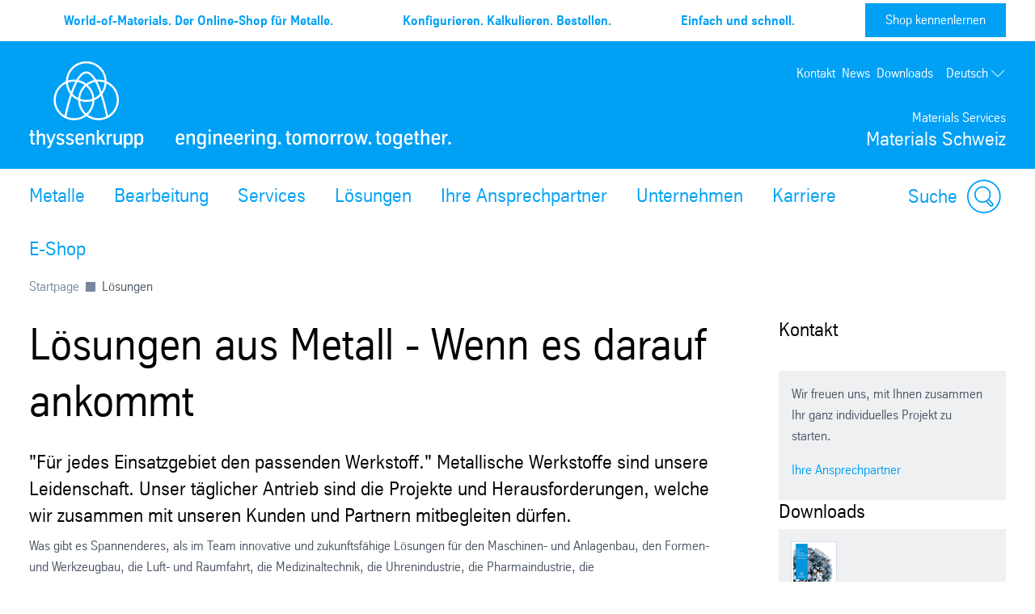

--- FILE ---
content_type: text/html; charset=utf-8
request_url: https://www.thyssenkrupp-materials.ch/de/loesungen
body_size: 41724
content:
<!DOCTYPE html><html lang="de" data-beasties-container><head>
		
	<meta charset="utf-8"><meta name="viewport" content="width=device-width, initial-scale=1"><meta name="lang" value="de"><meta name="HandheldFriendly" value="True"><meta title="LösungenStartseite - thyssenkrupp Materials Schweiz"><meta name="search-title" content><meta content="Materials Schweiz" property="og:site_name"><meta name="msapplication-TileImage" content="../../assets.files/app-icons/apple-touch-icon-144x144.png"><meta name="msapplication-TileColor" content="#222222"><meta content property="og:url"><meta content="763930663648504" property="fb:app_id"><meta name="google-site-verification" content="3aBUdH0LpVaYiZXzekhSIO7Fo5Mbsy9yrEDD7bK-xU8"><meta name="msvalidate.01" content="F9BCC0BEA84766E31FD78F78C539F125"><meta content="Wir stehen Ihnen als Partner für innovative Lösungen in dem unterschiedlichsten Industrien zur Seite. Profitieren auch Sie von unserer Erfahrung." name="description"><meta property="og:title" content="Lösungen"><meta property="og:type" content="website"><meta content="Wir stehen Ihnen als Partner für innovative Lösungen in dem unterschiedlichsten Industrien zur Seite. Profitieren auch Sie von unserer Erfahrung." property="og:description"><meta content="thyssenkrupp Materials Schweiz, Lösungen, Additive Manufacturing, Lufftfahrt, Aerospace, Anlagenbau, Pharmaindustrie, Medizinaltechnik Uhrenindustrie, Werkzeugbau, Anlagebau" name="keywords"><meta content="index,follow" name="robots"><title>Lösungen</title><script src="https://ucpcdn.thyssenkrupp.com/r/internet/polyfills.5_2_3-6095f5f6201_202601121116.js" type="module"></script><script src="https://ucpcdn.thyssenkrupp.com/r/internet/main.5_2_3-6095f5f6201_202601121116.js" type="module"></script><link href="https://ucpcdn.thyssenkrupp.com/r/internet/styles.5_2_3-6095f5f6201_202601121116.css" rel="stylesheet"><base href="/"><link rel="canonical" href="https://www.thyssenkrupp-materials.ch/de/loesungen"><style ng-app-id="main">.main__content[_ngcontent-main-c1503154588]{margin-bottom:8rem}.header-image[_ngcontent-main-c1503154588]{position:relative;height:29.5rem;margin-bottom:3.6rem}.header-image[_ngcontent-main-c1503154588]   img[_ngcontent-main-c1503154588]{object-fit:cover;max-width:none;height:100%;width:100%}.headline-container[_ngcontent-main-c1503154588]{margin:2.4rem auto}.page-title[_ngcontent-main-c1503154588]{margin-bottom:2.4rem!important}.page-title[_ngcontent-main-c1503154588]     h2, .page-title[_ngcontent-main-c1503154588]     h3, .page-title[_ngcontent-main-c1503154588]     p{display:inline;font-size:1em;line-height:inherit}@media (max-width: 31.1875em){.main__content[_ngcontent-main-c1503154588]   .page-title[_ngcontent-main-c1503154588]:last-child{margin-bottom:-8.1rem}}.stage[_ngcontent-main-c1503154588]    >*, .main__content[_ngcontent-main-c1503154588]    >*, .bottom[_ngcontent-main-c1503154588]    >*{box-sizing:border-box;display:block;width:100%;--spacing-component-before-sm: 3.6rem;--spacing-component-before-md: 5.6rem;--spacing-component-before-lg: 8rem;--spacing-component-before: var(--spacing-component-before-sm);--spacing-component-after: var(--spacing-component-after-sm, 0);margin-top:var(--spacing-component-before);margin-bottom:var(--spacing-component-after)}@media (min-width: 30em){.stage[_ngcontent-main-c1503154588]    >*, .main__content[_ngcontent-main-c1503154588]    >*, .bottom[_ngcontent-main-c1503154588]    >*{--spacing-component-before: var(--spacing-component-before-md);--spacing-component-after: var(--spacing-component-after-md, 0)}}@media (min-width: 62em){.stage[_ngcontent-main-c1503154588]    >*, .main__content[_ngcontent-main-c1503154588]    >*, .bottom[_ngcontent-main-c1503154588]    >*{--spacing-component-before: var(--spacing-component-before-md);--spacing-component-after: var(--spacing-component-after-md, 0)}}@media (min-width: 48em){.stage[_ngcontent-main-c1503154588]    >*, .main__content[_ngcontent-main-c1503154588]    >*, .bottom[_ngcontent-main-c1503154588]    >*{--spacing-component-before: var(--spacing-component-before-lg);--spacing-component-after: var(--spacing-component-after-lg, 0)}}.stage[_ngcontent-main-c1503154588]    >*.spacing-before-none, .main__content[_ngcontent-main-c1503154588]    >*.spacing-before-none, .bottom[_ngcontent-main-c1503154588]    >*.spacing-before-none{--spacing-component-before-sm: 0;--spacing-component-before-md: 0;--spacing-component-before-lg: 0}:is(basic-layout-section[_ngcontent-main-c1503154588]   .editorial-components-container[_ngcontent-main-c1503154588], .th-intranet[_ngcontent-main-c1503154588])    >*:first-child, :is(basic-layout-section[_ngcontent-main-c1503154588]   .editorial-components-container[_ngcontent-main-c1503154588], .th-intranet[_ngcontent-main-c1503154588])    >lazy-container:first-child>*:first-child{--spacing-component-before-sm: 0;--spacing-component-before-md: 0;--spacing-component-before-lg: 0}.stage[_ngcontent-main-c1503154588]    >*.spacing-after-none, .main__content[_ngcontent-main-c1503154588]    >*.spacing-after-none, .bottom[_ngcontent-main-c1503154588]    >*.spacing-after-none{--spacing-component-after-sm: 0;--spacing-component-after-md: 0;--spacing-component-after-lg: 0}.stage[_ngcontent-main-c1503154588]    >*.spacing-before-small, .main__content[_ngcontent-main-c1503154588]    >*.spacing-before-small, .bottom[_ngcontent-main-c1503154588]    >*.spacing-before-small{--spacing-component-before-sm: 1.6rem;--spacing-component-before-md: 2.4rem;--spacing-component-before-lg: 3.6rem}.stage[_ngcontent-main-c1503154588]    >*.spacing-after-small, .main__content[_ngcontent-main-c1503154588]    >*.spacing-after-small, .bottom[_ngcontent-main-c1503154588]    >*.spacing-after-small{--spacing-component-after-sm: 1.6rem;--spacing-component-after-md: 2.4rem;--spacing-component-after-lg: 3.6rem}.stage[_ngcontent-main-c1503154588]    >*.spacing-before-medium, .main__content[_ngcontent-main-c1503154588]    >*.spacing-before-medium, .bottom[_ngcontent-main-c1503154588]    >*.spacing-before-medium{--spacing-component-before-sm: 3.6rem;--spacing-component-before-md: 5.6rem;--spacing-component-before-lg: 8rem}.stage[_ngcontent-main-c1503154588]    >*.spacing-after-medium, .main__content[_ngcontent-main-c1503154588]    >*.spacing-after-medium, .bottom[_ngcontent-main-c1503154588]    >*.spacing-after-medium{--spacing-component-after-sm: 3.6rem;--spacing-component-after-md: 5.6rem;--spacing-component-after-lg: 8rem}.stage[_ngcontent-main-c1503154588]    >*.spacing-before-large, .main__content[_ngcontent-main-c1503154588]    >*.spacing-before-large, .bottom[_ngcontent-main-c1503154588]    >*.spacing-before-large{--spacing-component-before-sm: 5.6rem;--spacing-component-before-md: 8rem;--spacing-component-before-lg: 12rem}.stage[_ngcontent-main-c1503154588]    >*.spacing-after-large, .main__content[_ngcontent-main-c1503154588]    >*.spacing-after-large, .bottom[_ngcontent-main-c1503154588]    >*.spacing-after-large{--spacing-component-after-sm: 5.6rem;--spacing-component-after-md: 8rem;--spacing-component-after-lg: 12rem}.stage[_ngcontent-main-c1503154588]    >*.no-margin, .main__content[_ngcontent-main-c1503154588]    >*.no-margin, .bottom[_ngcontent-main-c1503154588]    >*.no-margin{margin-top:0;margin-bottom:0}.stage[_ngcontent-main-c1503154588]:empty{margin:0}.stage.content-above[_ngcontent-main-c1503154588]:empty{margin-top:3.6rem}.stage[_ngcontent-main-c1503154588] + .main[_ngcontent-main-c1503154588]{margin-top:5.6rem}.main__sidebar[_ngcontent-main-c1503154588]    >h2{font-size:2.4rem;line-height:3.3rem;font-weight:400}</style><style ng-app-id="main">[_nghost-main-c309793269]{display:block;min-height:0;min-width:0;box-sizing:border-box;width:100%;display:grid;grid-template-columns:minmax(var(--horizontal-site-padding),1fr) minmax(0,134.4rem) minmax(var(--horizontal-site-padding),1fr);margin-left:0!important;margin-right:0!important;max-width:none!important}[_nghost-main-c309793269]    >*, [_nghost-main-c309793269]    >lazy-container>*{min-width:0}.content[_ngcontent-main-c309793269]{grid-column:2/span 1}.content.editorial-content[_ngcontent-main-c309793269]    >*, .content.editorial-content[_ngcontent-main-c309793269]    >lazy-container>*{box-sizing:border-box;display:block;width:100%;--spacing-component-before-sm: 3.6rem;--spacing-component-before-md: 5.6rem;--spacing-component-before-lg: 8rem;--spacing-component-before: var(--spacing-component-before-sm);--spacing-component-after: var(--spacing-component-after-sm, 0);margin-top:var(--spacing-component-before);margin-bottom:var(--spacing-component-after)}@media (min-width: 30em){.content.editorial-content[_ngcontent-main-c309793269]    >*, .content.editorial-content[_ngcontent-main-c309793269]    >lazy-container>*{--spacing-component-before: var(--spacing-component-before-md);--spacing-component-after: var(--spacing-component-after-md, 0)}}@media (min-width: 62em){.content.editorial-content[_ngcontent-main-c309793269]    >*, .content.editorial-content[_ngcontent-main-c309793269]    >lazy-container>*{--spacing-component-before: var(--spacing-component-before-md);--spacing-component-after: var(--spacing-component-after-md, 0)}}@media (min-width: 48em){.content.editorial-content[_ngcontent-main-c309793269]    >*, .content.editorial-content[_ngcontent-main-c309793269]    >lazy-container>*{--spacing-component-before: var(--spacing-component-before-lg);--spacing-component-after: var(--spacing-component-after-lg, 0)}}.content.editorial-content[_ngcontent-main-c309793269]    >*.spacing-before-none, .content.editorial-content[_ngcontent-main-c309793269]    >lazy-container>*.spacing-before-none{--spacing-component-before-sm: 0;--spacing-component-before-md: 0;--spacing-component-before-lg: 0}.content.editorial-content[_ngcontent-main-c309793269]    >*.spacing-after-none, .content.editorial-content[_ngcontent-main-c309793269]    >lazy-container>*.spacing-after-none{--spacing-component-after-sm: 0;--spacing-component-after-md: 0;--spacing-component-after-lg: 0}.content.editorial-content[_ngcontent-main-c309793269]    >*.spacing-before-small, .content.editorial-content[_ngcontent-main-c309793269]    >lazy-container>*.spacing-before-small{--spacing-component-before-sm: 1.6rem;--spacing-component-before-md: 2.4rem;--spacing-component-before-lg: 3.6rem}.content.editorial-content[_ngcontent-main-c309793269]    >*.spacing-after-small, .content.editorial-content[_ngcontent-main-c309793269]    >lazy-container>*.spacing-after-small{--spacing-component-after-sm: 1.6rem;--spacing-component-after-md: 2.4rem;--spacing-component-after-lg: 3.6rem}.content.editorial-content[_ngcontent-main-c309793269]    >*.spacing-before-medium, .content.editorial-content[_ngcontent-main-c309793269]    >lazy-container>*.spacing-before-medium{--spacing-component-before-sm: 3.6rem;--spacing-component-before-md: 5.6rem;--spacing-component-before-lg: 8rem}.content.editorial-content[_ngcontent-main-c309793269]    >*.spacing-after-medium, .content.editorial-content[_ngcontent-main-c309793269]    >lazy-container>*.spacing-after-medium{--spacing-component-after-sm: 3.6rem;--spacing-component-after-md: 5.6rem;--spacing-component-after-lg: 8rem}.content.editorial-content[_ngcontent-main-c309793269]    >*.spacing-before-large, .content.editorial-content[_ngcontent-main-c309793269]    >lazy-container>*.spacing-before-large{--spacing-component-before-sm: 5.6rem;--spacing-component-before-md: 8rem;--spacing-component-before-lg: 12rem}.content.editorial-content[_ngcontent-main-c309793269]    >*.spacing-after-large, .content.editorial-content[_ngcontent-main-c309793269]    >lazy-container>*.spacing-after-large{--spacing-component-after-sm: 5.6rem;--spacing-component-after-md: 8rem;--spacing-component-after-lg: 12rem}.content.editorial-content[_ngcontent-main-c309793269]    >*.no-margin, .content.editorial-content[_ngcontent-main-c309793269]    >lazy-container>*.no-margin{margin-top:0;margin-bottom:0}.sidebar.editorial-content[_ngcontent-main-c309793269]    >*, .sidebar.editorial-content[_ngcontent-main-c309793269]    >lazy-container>*{box-sizing:border-box;display:block;width:100%;--spacing-component-before-sm: 5.6rem;--spacing-component-before-md: 5.6rem;--spacing-component-before-lg: 5.6rem;--spacing-component-before: var(--spacing-component-before-sm);--spacing-component-after: var(--spacing-component-after-sm, 0);margin-top:var(--spacing-component-before);margin-bottom:var(--spacing-component-after)}@media (min-width: 30em){.sidebar.editorial-content[_ngcontent-main-c309793269]    >*, .sidebar.editorial-content[_ngcontent-main-c309793269]    >lazy-container>*{--spacing-component-before: var(--spacing-component-before-md);--spacing-component-after: var(--spacing-component-after-md, 0)}}@media (min-width: 62em){.sidebar.editorial-content[_ngcontent-main-c309793269]    >*, .sidebar.editorial-content[_ngcontent-main-c309793269]    >lazy-container>*{--spacing-component-before: var(--spacing-component-before-md);--spacing-component-after: var(--spacing-component-after-md, 0)}}@media (min-width: 48em){.sidebar.editorial-content[_ngcontent-main-c309793269]    >*, .sidebar.editorial-content[_ngcontent-main-c309793269]    >lazy-container>*{--spacing-component-before: var(--spacing-component-before-lg);--spacing-component-after: var(--spacing-component-after-lg, 0)}}.sidebar.editorial-content[_ngcontent-main-c309793269]    >*.spacing-before-none, .sidebar.editorial-content[_ngcontent-main-c309793269]    >lazy-container>*.spacing-before-none{--spacing-component-before-sm: 0;--spacing-component-before-md: 0;--spacing-component-before-lg: 0}:is(basic-layout-section[_ngcontent-main-c309793269]   .editorial-components-container[_ngcontent-main-c309793269], .th-intranet[_ngcontent-main-c309793269])    >*:first-child, :is(basic-layout-section[_ngcontent-main-c309793269]   .editorial-components-container[_ngcontent-main-c309793269], .th-intranet[_ngcontent-main-c309793269])    >lazy-container:first-child>*:first-child{--spacing-component-before-sm: 0;--spacing-component-before-md: 0;--spacing-component-before-lg: 0}.sidebar.editorial-content[_ngcontent-main-c309793269]    >*.spacing-after-none, .sidebar.editorial-content[_ngcontent-main-c309793269]    >lazy-container>*.spacing-after-none{--spacing-component-after-sm: 0;--spacing-component-after-md: 0;--spacing-component-after-lg: 0}.sidebar.editorial-content[_ngcontent-main-c309793269]    >*.spacing-before-small, .sidebar.editorial-content[_ngcontent-main-c309793269]    >lazy-container>*.spacing-before-small{--spacing-component-before-sm: 2.4rem;--spacing-component-before-md: 2.4rem;--spacing-component-before-lg: 2.4rem}.sidebar.editorial-content[_ngcontent-main-c309793269]    >*.spacing-after-small, .sidebar.editorial-content[_ngcontent-main-c309793269]    >lazy-container>*.spacing-after-small{--spacing-component-after-sm: 2.4rem;--spacing-component-after-md: 2.4rem;--spacing-component-after-lg: 2.4rem}.sidebar.editorial-content[_ngcontent-main-c309793269]    >*.spacing-before-medium, .sidebar.editorial-content[_ngcontent-main-c309793269]    >lazy-container>*.spacing-before-medium{--spacing-component-before-sm: 5.6rem;--spacing-component-before-md: 5.6rem;--spacing-component-before-lg: 5.6rem}.sidebar.editorial-content[_ngcontent-main-c309793269]    >*.spacing-after-medium, .sidebar.editorial-content[_ngcontent-main-c309793269]    >lazy-container>*.spacing-after-medium{--spacing-component-after-sm: 5.6rem;--spacing-component-after-md: 5.6rem;--spacing-component-after-lg: 5.6rem}.sidebar.editorial-content[_ngcontent-main-c309793269]    >*.spacing-before-large, .sidebar.editorial-content[_ngcontent-main-c309793269]    >lazy-container>*.spacing-before-large{--spacing-component-before-sm: 8rem;--spacing-component-before-md: 8rem;--spacing-component-before-lg: 8rem}.sidebar.editorial-content[_ngcontent-main-c309793269]    >*.spacing-after-large, .sidebar.editorial-content[_ngcontent-main-c309793269]    >lazy-container>*.spacing-after-large{--spacing-component-after-sm: 8rem;--spacing-component-after-md: 8rem;--spacing-component-after-lg: 8rem}.sidebar.editorial-content[_ngcontent-main-c309793269]    >*.no-margin, .sidebar.editorial-content[_ngcontent-main-c309793269]    >lazy-container>*.no-margin{margin-top:0;margin-bottom:0}.full-width[_nghost-main-c309793269]{display:block}.full-width[_nghost-main-c309793269]   .content[_ngcontent-main-c309793269]{min-height:0;min-width:0;box-sizing:border-box;width:100%;display:grid;grid-template-columns:minmax(var(--horizontal-site-padding),1fr) minmax(0,134.4rem) minmax(var(--horizontal-site-padding),1fr);margin-left:0!important;margin-right:0!important;max-width:none!important}.full-width[_nghost-main-c309793269]   .content[_ngcontent-main-c309793269]    >*, .full-width[_nghost-main-c309793269]   .content[_ngcontent-main-c309793269]    >lazy-container>*{min-width:0}.full-width[_nghost-main-c309793269]   .content[_ngcontent-main-c309793269]    >*, .full-width[_nghost-main-c309793269]   .content[_ngcontent-main-c309793269]    >lazy-container>*{grid-column:1/span 3}.full-width[_nghost-main-c309793269]   .content[_ngcontent-main-c309793269]    >*.l-content-column{grid-column:2/span 1}.with-sidebar[_nghost-main-c309793269]   .content-container[_ngcontent-main-c309793269]{grid-column:2/span 1}@media (min-width: 62em){.with-sidebar.sidebar-right[_nghost-main-c309793269]   .content-container[_ngcontent-main-c309793269]{min-height:0;min-width:0;box-sizing:border-box;display:grid;width:100%;grid-template-columns:3fr clamp(3.6rem,7%,12rem) 1fr}.with-sidebar.sidebar-right[_nghost-main-c309793269]   .content-container[_ngcontent-main-c309793269]    >*, .with-sidebar.sidebar-right[_nghost-main-c309793269]   .content-container[_ngcontent-main-c309793269]    >lazy-container>*{min-width:0}}@media print{.with-sidebar.sidebar-right[_nghost-main-c309793269]   .content-container[_ngcontent-main-c309793269]{display:block}}.with-sidebar.sidebar-right[_nghost-main-c309793269]   .content[_ngcontent-main-c309793269]{grid-column:1/span 1}.with-sidebar.sidebar-right[_nghost-main-c309793269]   .sidebar[_ngcontent-main-c309793269]{grid-column:3/span 1}@media (min-width: 62em){.with-sidebar.sidebar-left[_nghost-main-c309793269]   .content-container[_ngcontent-main-c309793269]{min-height:0;min-width:0;box-sizing:border-box;display:grid;width:100%;grid-template-columns:1fr clamp(3.6rem,7%,12rem) 3fr}.with-sidebar.sidebar-left[_nghost-main-c309793269]   .content-container[_ngcontent-main-c309793269]    >*, .with-sidebar.sidebar-left[_nghost-main-c309793269]   .content-container[_ngcontent-main-c309793269]    >lazy-container>*{min-width:0}}@media print{.with-sidebar.sidebar-left[_nghost-main-c309793269]   .content-container[_ngcontent-main-c309793269]{display:block}}.with-sidebar.sidebar-left[_nghost-main-c309793269]   .content[_ngcontent-main-c309793269]{grid-column:3/span 1}.with-sidebar.sidebar-left[_nghost-main-c309793269]   .sidebar[_ngcontent-main-c309793269]{grid-row:1;grid-column:1/span 1}.custom-height[_nghost-main-c309793269], .custom-height   [_nghost-main-c309793269]{display:grid!important;grid-template-columns:1fr}.custom-height[_nghost-main-c309793269]   .content[_ngcontent-main-c309793269], .custom-height   [_nghost-main-c309793269]   .content[_ngcontent-main-c309793269]{grid-column:initial!important}.custom-height[_nghost-main-c309793269]   .content[_ngcontent-main-c309793269], .custom-height   [_nghost-main-c309793269]   .content[_ngcontent-main-c309793269], .custom-height[_nghost-main-c309793269]   .sidebar[_ngcontent-main-c309793269], .custom-height   [_nghost-main-c309793269]   .sidebar[_ngcontent-main-c309793269]{display:grid;align-content:var(--ucp-basic-layout-section-align-main, start)}.custom-height[_nghost-main-c309793269]   .content[_ngcontent-main-c309793269]    >*, .custom-height   [_nghost-main-c309793269]   .content[_ngcontent-main-c309793269]    >*, .custom-height[_nghost-main-c309793269]   .content[_ngcontent-main-c309793269]    >lazy-container>*, .custom-height   [_nghost-main-c309793269]   .content[_ngcontent-main-c309793269]    >lazy-container>*, .custom-height[_nghost-main-c309793269]   .sidebar[_ngcontent-main-c309793269]    >*, .custom-height   [_nghost-main-c309793269]   .sidebar[_ngcontent-main-c309793269]    >*, .custom-height[_nghost-main-c309793269]   .sidebar[_ngcontent-main-c309793269]    >lazy-container>*, .custom-height   [_nghost-main-c309793269]   .sidebar[_ngcontent-main-c309793269]    >lazy-container>*{min-width:0}.custom-height[_nghost-main-c309793269]   .content[_ngcontent-main-c309793269], .custom-height   [_nghost-main-c309793269]   .content[_ngcontent-main-c309793269]{align-content:var(--ucp-basic-layout-section-align-main, start)}.custom-height[_nghost-main-c309793269]   .sidebar[_ngcontent-main-c309793269], .custom-height   [_nghost-main-c309793269]   .sidebar[_ngcontent-main-c309793269]{align-content:var(--ucp-basic-layout-section-align-sidebar, start)}</style><style ng-app-id="main">[_nghost-main-c2366007670]   .scroll-to-top[_ngcontent-main-c2366007670]{margin:0 auto;max-width:134.4rem}@media print{[_nghost-main-c2366007670]   .scroll-to-top[_ngcontent-main-c2366007670]{display:none}}[_nghost-main-c2366007670]   .scroll-to-top[_ngcontent-main-c2366007670]   a[_ngcontent-main-c2366007670], [_nghost-main-c2366007670]   .scroll-to-top[_ngcontent-main-c2366007670]   button[_ngcontent-main-c2366007670]{font-size:1em;line-height:1.625em;clear:both;color:#626f81;cursor:pointer;float:right;margin:24px 0;text-decoration:none}[_nghost-main-c2366007670]   .scroll-to-top[_ngcontent-main-c2366007670]   .scroll-to-top__button[_ngcontent-main-c2366007670]:focus-visible{outline:2px solid #000000;border-radius:.4rem;text-decoration:underline}.scroll-to-top[_ngcontent-main-c2366007670]:before, .scroll-to-top[_ngcontent-main-c2366007670]:after{content:"";display:table}.scroll-to-top[_ngcontent-main-c2366007670]:before, .scroll-to-top[_ngcontent-main-c2366007670]:after{content:" ";display:table}.scroll-to-top[_ngcontent-main-c2366007670]:after{clear:both}@media screen and (max-width: 900px){.scroll-to-top[_ngcontent-main-c2366007670]{padding:0 25px}}@media screen and (max-width: 767px){.scroll-to-top[_ngcontent-main-c2366007670]{padding:0 17px}}@media screen and (max-width: 499px){.scroll-to-top[_ngcontent-main-c2366007670]   a[_ngcontent-main-c2366007670], .scroll-to-top[_ngcontent-main-c2366007670]   button[_ngcontent-main-c2366007670]{font-size:1.125em;line-height:1.44444444em}}.scroll-to-top[_ngcontent-main-c2366007670]   a[_ngcontent-main-c2366007670]:after, .scroll-to-top[_ngcontent-main-c2366007670]   button[_ngcontent-main-c2366007670]:after{speak:none;font-style:normal;font-weight:400;font-variant:normal;text-transform:none;text-decoration:underline;line-height:1;-webkit-font-smoothing:antialiased;-moz-osx-font-smoothing:grayscale}.scroll-to-top[_ngcontent-main-c2366007670]   a[_ngcontent-main-c2366007670]:after, .scroll-to-top[_ngcontent-main-c2366007670]   a[_ngcontent-main-c2366007670]:hover:after, .scroll-to-top[_ngcontent-main-c2366007670]   button[_ngcontent-main-c2366007670]:after, .scroll-to-top[_ngcontent-main-c2366007670]   button[_ngcontent-main-c2366007670]:hover:after{text-decoration:none}.scroll-to-top__icon[_ngcontent-main-c2366007670]{width:1.6rem;height:1rem;fill:#626f81}.scroll-to-top[_ngcontent-main-c2366007670]   a[_ngcontent-main-c2366007670]:hover, .scroll-to-top[_ngcontent-main-c2366007670]   a[_ngcontent-main-c2366007670]:active, .scroll-to-top[_ngcontent-main-c2366007670]   button[_ngcontent-main-c2366007670]:hover, .scroll-to-top[_ngcontent-main-c2366007670]   button[_ngcontent-main-c2366007670]:active{text-decoration:underline}.scroll-to-top[_ngcontent-main-c2366007670]   a[_ngcontent-main-c2366007670]:after, .scroll-to-top[_ngcontent-main-c2366007670]   button[_ngcontent-main-c2366007670]:after{margin-left:7.104px}</style><style ng-app-id="main">[id=footer]{background-color:var(--ucp-color-footer-background, var(--ucp-color-brand-primary, #00a0f5));padding-bottom:40px}@media print{[id=footer]{display:none}}@media (max-width: 31.1875em){[id=footer]{padding-bottom:5.6rem}}[id=footer] a{color:#fff}[id=footer] .footer-content{padding-left:var(--horizontal-site-padding, 1.6rem);padding-right:var(--horizontal-site-padding, 1.6rem);display:block;box-sizing:border-box;max-width:134.4rem;margin-left:auto;margin-right:auto;position:relative;padding-top:2.4rem}[id=footer] .footer-content:after{content:"";display:table;clear:both}@media (min-width: 84em){[id=footer] .footer-content{margin-left:var(--horizontal-site-padding, 1.6rem);margin-right:var(--horizontal-site-padding, 1.6rem);padding-left:0;padding-right:0}}@media (min-width: 88.5em){[id=footer] .footer-content{margin-left:auto;margin-right:auto}}@media (max-width: 31.1875em){[id=footer] .footer-content{padding-top:3.6rem}}@media (max-width: 31.1875em){[id=footer] .footer-content .footer-menu{border-top:1px solid #ffffff;border-bottom:1px solid #ffffff}}[id=footer] .footer-content .footer-menu .headline{display:flex;flex-direction:row;margin-top:0;margin-left:.4rem}@media (max-width: 31.1875em){[id=footer] .footer-content .footer-menu .headline{position:relative;margin:16px 0;align-items:center}[id=footer] .footer-content .footer-menu .headline.dropdownArrow{cursor:pointer;z-index:5}[id=footer] .footer-content .footer-menu .headline.dropdownArrow:before{position:absolute;color:#fff;font-size:1.6rem;z-index:5;right:1.6rem;top:0;margin-top:-.8rem}}[id=footer] .footer-content .footer-menu .brand-wrapper{display:flex;flex-direction:column}[id=footer] .footer-content .footer-menu .arrow{fill:#fff;width:2.2rem;height:2.2rem;order:1;margin-left:auto;display:none}[id=footer] .footer-content .footer-menu .dropdownArrow .arrow{display:block}[id=footer] .footer-content .footer-menu .headline.is-open .arrow{transform:rotate(180deg)}[id=footer] .footer-content .headline .brand-name,[id=footer] .footer-content .social .headline{color:#fff;display:block;font-size:2.4rem;line-height:3.3rem;font-weight:400;margin:0 0 2.4rem;outline:0}@media (max-width: 31.1875em){[id=footer] .footer-content .headline .brand-name{margin-bottom:0}}[id=footer] .footer-content .headline .roof-line{font-size:1.6rem;line-height:2.6rem;color:#fff;display:block;margin:0}@media (max-width: 31.1875em){[id=footer] .footer-content .headline .roof-line{font-size:16px;padding-right:38px}}[id=footer] .footer-content .headline+.block{margin-left:0}[id=footer] .footer-content .footer-menu{float:left;width:75.7%}[id=footer] .footer-content .footer-menu:after{content:"";display:table;clear:both}@media (max-width: 68.6875em){[id=footer] .footer-content .footer-menu{width:46.15%}}@media (max-width: 31.1875em){[id=footer] .footer-content .footer-menu{float:none;padding:0 1.6rem;width:auto}}[id=footer] .footer-content .footer-menu .footer-menu-content{height:auto;overflow:hidden;margin-top:-1.6rem;padding-bottom:1.6rem}[id=footer] .footer-content .footer-menu .footer-menu-content.showMenu .block{display:none}@media (max-width: 31.1875em){[id=footer] .footer-content .footer-menu .headline.ui-accordion-header{color:#fff;cursor:pointer;margin-bottom:.143em;position:relative}[id=footer] .footer-content .footer-menu .headline.ui-accordion-header:before{font-size:1.5em;margin-top:-12px;position:absolute;right:0;top:50%}.no-js [id=footer] .footer-content .footer-menu .headline.ui-accordion-header:before{display:none}}[id=footer] .footer-content .footer-menu>div{display:flex}@media (max-width: 68.6875em){[id=footer] .footer-content .footer-menu>div{display:block}}[id=footer] .footer-content .social{float:right;margin-right:0;min-width:220px;width:21%}@media (max-width: 47.9375em){[id=footer] .footer-content .social{float:right;margin-left:4%;width:48%}}@media (max-width: 31.1875em){[id=footer] .footer-content .social{float:none;margin-left:0;margin-top:3.6rem;text-align:center;width:auto}}[id=footer] .footer-content .social .headline{margin-bottom:1.6rem;margin-top:2.4rem}[id=footer] .footer-content .social .infolabel{color:#fff;margin:0 0 1.6rem}@media (max-width: 31.1875em){[id=footer] .footer-content .social .infolabel{font-size:1.8rem;line-height:2.6rem}}[id=footer] .footer-content .social .block{width:auto}@media (max-width: 68.6875em){[id=footer] .footer-content .social .block{float:none}}@media (max-width: 47.9375em){[id=footer] .footer-content .social .block{float:none}}[id=footer] .footer-content>.ui-accordion{border-top:1px solid #ffffff;border-bottom:1px solid #ffffff;padding-top:10px;padding-bottom:10px}[id=footer] .block{box-sizing:border-box;padding-left:40px;width:33.4%}[id=footer] .block:first-child{padding-left:0;margin-left:.4rem}@media (max-width: 68.6875em){[id=footer] .block{display:inline-block;float:none;padding:0;width:100%}}[id=footer] .block .icons{display:inline-block}[id=footer] .block .icons .social-item{float:left;margin-bottom:.8rem;margin-right:1.6rem}[id=footer] .block .icons .social-item:nth-child(4n+4){margin:0}[id=footer] .block .icons .social-item:nth-child(4n+5){clear:both}[id=footer] .block ul{list-style-type:none}@media (max-width: 47.9375em){[id=footer] .block ul{margin-bottom:0}}[id=footer] .block li a{color:#fff;display:block;text-decoration:none}@media (max-width: 31.1875em){[id=footer] .block li a{font-size:1.8rem;line-height:2.6rem;padding:8px 0}}[id=footer] .block li a:hover,[id=footer] .block li a:active,[id=footer] .block li a:focus{text-decoration:underline}[id=footer] .block li:first-child a{border-top:0 none}@media (max-width: 68.6875em){[id=footer] .block:first-child li:first-child a{border-top:none}}[id=metainfo]{padding-left:var(--horizontal-site-padding, 1.6rem);padding-right:var(--horizontal-site-padding, 1.6rem);display:block;box-sizing:border-box;max-width:134.4rem;margin-left:auto;margin-right:auto;padding:1.6rem 0;background-color:#fff}[id=metainfo]:after{content:"";display:table;clear:both}@media (min-width: 84em){[id=metainfo]{margin-left:var(--horizontal-site-padding, 1.6rem);margin-right:var(--horizontal-site-padding, 1.6rem);padding-left:0;padding-right:0}}@media (min-width: 88.5em){[id=metainfo]{margin-left:auto;margin-right:auto}}@media print{[id=metainfo]{display:none}}@media (max-width: 56.1875em){[id=metainfo]{padding:2.4rem 0}}[id=metainfo] .metainfo-content{font-size:1.6rem;line-height:2.6rem;max-width:134.4rem;margin:0 auto;position:relative}[id=metainfo] .copyright{color:#4b5564;float:left}[id=metainfo] .copyright:after{content:"";display:table;clear:both}@media (max-width: 56.1875em){[id=metainfo] .copyright{float:none;text-align:center}}@media (max-width: 31.1875em){[id=metainfo] .copyright{display:block;float:none;margin-bottom:0}}[id=metainfo] .info{float:right}[id=metainfo] .info:after{content:"";display:table;clear:both}@media (max-width: 56.1875em){[id=metainfo] .info{float:none;text-align:center}}[id=metainfo] .links{float:left;list-style:none}[id=metainfo] .links:after{content:"";display:table;clear:both}@media (max-width: 91em){[id=metainfo] .links{clear:both}}@media (max-width: 56.1875em){[id=metainfo] .links{display:block;float:none}}[id=metainfo] .links li{float:left;padding-left:1.6rem}[id=metainfo] .links li:first-child{padding-left:0}@media (max-width: 56.1875em){[id=metainfo] .links li{float:none;padding:0}}[id=metainfo] .links li .share{display:flex;align-items:center}[id=metainfo] .links li .share:hover span{text-decoration:underline}[id=metainfo] .links li .share:focus-visible{outline:2px solid #000000;border-radius:.4rem}[id=metainfo] .links li .share:focus-visible span{text-decoration:underline}@media (max-width: 56.1875em){[id=metainfo] .links li .share{text-align:center;white-space:nowrap;display:inline-block}}.no-js [id=metainfo] .links li .share{display:none}[id=metainfo] .links li .share:hover a,[id=metainfo] .links li .share:focus a,[id=metainfo] .links li .share:active a{text-decoration:underline}[id=metainfo] .links li .share>a,[id=metainfo] .links li .share>span{color:var(--ucp-color-copy-links, var(--ucp-color-brand-primary, #00a0f5));cursor:pointer;float:left;position:relative;z-index:6;text-decoration:none}@media (max-width: 56.1875em){[id=metainfo] .links li .share>a,[id=metainfo] .links li .share>span{float:none;padding-right:0}}[id=metainfo] .links li .share .share-button-icon{vertical-align:center;width:2.4rem;height:2.4rem;fill:var(--ucp-color-copy-links, var(--ucp-color-brand-primary, #00a0f5));margin-left:.8rem}[id=metainfo] .links li .share .icons{color:var(--ucp-color-copy-links, var(--ucp-color-brand-primary, #00a0f5));margin-left:-30px;position:relative;top:5px;z-index:5}@media (max-width: 56.1875em){[id=metainfo] .links li .share .icons{display:block;margin:auto;padding:0;z-index:7}}[id=metainfo] .links li:before{content:"|";color:#626f81;float:left;margin-right:1.6rem}@media (max-width: 56.1875em){[id=metainfo] .links li:before{display:none}}[id=metainfo] .links li:first-child:before{display:none}[id=metainfo] .links li a{color:var(--ucp-color-copy-links, var(--ucp-color-brand-primary, #00a0f5));text-decoration:none}[id=metainfo] .links li a:hover,[id=metainfo] .links li a:active,[id=metainfo] .links li a:focus{text-decoration:underline}[id=metainfo] .icons{color:var(--ucp-color-brand-secondary, #003c7d);cursor:pointer;float:left;font-size:22px;height:25px;margin:-5px 0 0;padding:0 0 0 10px;position:relative;width:25px}@media tablet-landscape{[id=metainfo] .icons{float:none}}[id=metainfo] .icons .icon-share-dropdown{visibility:hidden;opacity:0;transition:opacity .3s ease-in-out,visibility .3s ease-in-out}[id=metainfo] .icons .icon-share-dropdown.is-open{visibility:visible;opacity:1}@media (max-width: 56.1875em){[id=metainfo] .icons .icon-share-dropdown.is-open{left:100%;width:5.8rem}}[id=metainfo] .icons>div{box-sizing:border-box;background-color:#fff;border:1px solid var(--ucp-color-brand-primary, #00a0f5);padding:.8rem;white-space:nowrap;bottom:50px;display:block;position:absolute;right:0;z-index:50}@media (max-width: 31.1875em){[id=metainfo] .icons>div{margin-right:-29px;right:50%}}[id=metainfo] .icons .icon{position:relative;display:block;float:none;font-size:0;height:42px;margin-top:.8rem;text-decoration:none;text-align:center;width:42px}[id=metainfo] .icons .icon a{display:block;position:absolute;inset:0;text-indent:120%;overflow:hidden;white-space:nowrap}[id=metainfo] .icons .icon:first-child{margin-top:0}[id=metainfo] .icons .icon.facebook{background:url(https://ucpcdn.thyssenkrupp.com/img/layout/icon_facebook_pos.svg)}[id=metainfo] .icons .icon.twitter{background:url(https://ucpcdn.thyssenkrupp.com/img/layout/icon_twitter_pos.svg)}[id=metainfo] .icons .icon.mail{background:url(https://ucpcdn.thyssenkrupp.com/img/layout/icon_mail_pos.svg)}[id=metainfo] .icons .icon.linkedin{background:url(https://ucpcdn.thyssenkrupp.com/img/layout/icon_linkedin_pos.svg)}[id=metainfo] .icons .icon.xing{background:url(https://ucpcdn.thyssenkrupp.com/img/layout/icon_xing_pos.svg)}[id=metainfo] .icons .icon.whatsapp{background:url(https://ucpcdn.thyssenkrupp.com/img/layout/icon_whatsapp_pos.svg)}[id=metainfo] .share.active .icons>div{bottom:31px;display:block;position:absolute;z-index:50}@media (max-width: 56.1875em){[id=metainfo] .share.active .icons>div{margin-right:-29px;right:50%}}.bookmark-page{position:fixed;bottom:4rem;right:5rem;z-index:98}
</style><style ng-app-id="main">@charset "UTF-8";ucp-standard-text{box-sizing:border-box;display:block;width:100%}ucp-standard-text .big-letter>p:first-of-type:first-letter{color:var(--ucp-color-brand-primary, #00a0f5);font-size:5.25em;font-weight:700;float:left;line-height:.85;margin-left:-.12ch;margin-right:.8rem}.standard-text{color:var(--text-color, #4b5564);margin-bottom:.4rem}.standard-text.light{color:#626f81}.standard-text h1,.standard-text h2,.standard-text h3{color:#000}.standard-text h2{font-size:3.6rem;line-height:4.9rem;margin:0 0 .8rem}.standard-text h3{font-size:2.4rem;line-height:3.3rem;font-weight:400;margin:3.6rem 0 2.4rem}@media (min-width: 31.25em){.standard-text h3{margin:0 0 .8rem}}.standard-text p+h3{margin-top:2.4rem}.standard-text p{margin:0 0 2.4rem}@media (min-width: 31.25em){.standard-text p{margin:0 0 1.6rem}}.standard-text ul:not([class]),.standard-text ul.bullets{margin:0 0 2.4rem;padding:0;list-style:none}.standard-text ul:not([class]) li,.standard-text ul.bullets li{position:relative;padding-left:1.8rem}.standard-text ul:not([class]) li.ql-indent-1,.standard-text ul.bullets li.ql-indent-1{margin-left:1.8rem}.standard-text ul:not([class]) li.ql-indent-2,.standard-text ul.bullets li.ql-indent-2{margin-left:3.6rem}@media (min-width: 31.25em){.standard-text ul:not([class]),.standard-text ul.bullets{margin:0 0 1.6rem}}.standard-text ul:not([class])>li>p,.standard-text ul.bullets>li>p{margin-bottom:0}.standard-text ul:not([class])>li:before,.standard-text ul.bullets>li:before{position:absolute;display:inline-block;content:"";border-radius:50%;left:0;top:.7em;transform:translate(-50%);height:.4rem;width:.4rem;margin-left:.8rem;margin-right:.8rem;background-color:var(--ucp-color-brand-primary, #00a0f5)}.standard-text ul:not([class]) ol li p,.standard-text ul.bullets ol li p{margin-left:1.6rem}.standard-text ol:not([class]),.standard-text ol.bullets{margin:0 0 2.4rem;padding:0;list-style:none;list-style-type:decimal;padding-left:2.2rem}.standard-text ol:not([class]) li,.standard-text ol.bullets li{position:relative;padding-left:1.8rem}.standard-text ol:not([class]) li.ql-indent-1,.standard-text ol.bullets li.ql-indent-1{margin-left:1.8rem}.standard-text ol:not([class]) li.ql-indent-2,.standard-text ol.bullets li.ql-indent-2{margin-left:3.6rem}@media (min-width: 31.25em){.standard-text ol:not([class]),.standard-text ol.bullets{margin:0 0 1.6rem}}.standard-text ol:not([class])>li,.standard-text ol.bullets>li{padding-left:0}.standard-text ol:not([class])>li>p,.standard-text ol.bullets>li>p{margin-bottom:0}.standard-text ol:not([class]) ul li p,.standard-text ol.bullets ul li p{margin-left:1.6rem}.standard-text a{color:var(--ucp-color-brand-primary, #00a0f5);padding-bottom:0;text-decoration:none}.standard-text .introtext{font-size:2.4rem;line-height:3.3rem;font-weight:400;color:#626f81;margin:0 0 1.6rem}.standard-text .introtext.black{font-size:1.6rem;line-height:2.6rem;font-family:tktype,Roboto,Calibri,-apple-system,BlinkMacSystemFont,Arial,Helvetica,sans-serif;font-weight:500;color:#000}:lang(ru) .standard-text .introtext.black,:lang(bg) .standard-text .introtext.black,:lang(pl) .standard-text .introtext.black{font-family:Arial,Helvetica,Roboto,Calibri,-apple-system,BlinkMacSystemFont,sans-serif}.standard-text .quote{position:relative;margin-left:3.2rem;margin-right:1.6rem;line-height:1.66;font-size:2.4rem}.standard-text .quote>*{position:relative;display:inline;color:#fff;background-color:var(--ucp-color-brand-primary, #00a0f5);-webkit-box-decoration-break:clone;box-decoration-break:clone;box-shadow:-3.2rem -.375ex 0 0 var(--ucp-color-brand-primary, #00a0f5),-3.2rem .375ex 0 0 var(--ucp-color-brand-primary, #00a0f5),.75ex -.375ex 0 0 var(--ucp-color-brand-primary, #00a0f5),.75ex .375ex 0 0 var(--ucp-color-brand-primary, #00a0f5)}.standard-text .quote p{line-height:1.7}:lang(en) .standard-text .quote p:before,:lang(en-en) .standard-text .quote p:before{content:"\201c"}:lang(en) .standard-text .quote p:after,:lang(en-en) .standard-text .quote p:after{content:"\201d"}:lang(de) .standard-text .quote p:before,:lang(de-de) .standard-text .quote p:before{content:"\201e"}:lang(de) .standard-text .quote p:after,:lang(de-de) .standard-text .quote p:after{content:"\201c"}:lang(fr) .standard-text .quote p:before,:lang(fr-fr) .standard-text .quote p:before{content:"\ab  "}:lang(fr) .standard-text .quote p:after,:lang(fr-fr) .standard-text .quote p:after{content:" \bb"}:lang(es) .standard-text .quote p:before,:lang(es-es) .standard-text .quote p:before{content:"\ab"}:lang(es) .standard-text .quote p:after,:lang(es-es) .standard-text .quote p:after{content:"\bb"}.standard-text .paragraph-anchors{margin-top:2.4rem}.standard-text .paragraph-anchors ul{margin-bottom:0}.standard-text .paragraph-anchors ul:after{content:"";display:table;clear:both}.standard-text .paragraph-anchors ul li{float:left;line-height:.85;padding-left:1.2rem;padding-right:1.2rem;border-left:1px solid var(--ucp-color-brand-primary, #00a0f5)}.standard-text .paragraph-anchors ul li:first-child{border-left:none;padding-left:0;padding-right:1.2rem}.standard-text .paragraph-anchors ul li:before{display:none}.standard-text table{width:100%;border-top:2px solid #d9dee8;border-bottom:2px solid #d9dee8}.standard-text table:not(:last-child){margin-bottom:3.6rem}.standard-text table td,.standard-text table th{padding:1.2rem 2.4rem;border-bottom:1px solid #d9dee8}.standard-text table th{border-bottom:2px solid #d9dee8}.standard-text table th:last-of-type:not(:last-child){border-right:2px solid #d9dee8}.standard-text table td:not(:first-child){border-left:1px solid #d9dee8}.standard-text table tr:nth-child(2n+2) td{background-color:#eef0f2}.standard-text table tr:hover td{background-color:#d9dee8}@media print{.standard-text{font-size:8pt;margin-bottom:.4rem}.standard-text h1{font-size:16pt;margin-bottom:.8rem}.standard-text h2{font-size:14pt;margin-bottom:.8rem}.standard-text h3{font-size:12pt;margin-bottom:.8rem}.standard-text li{margin-bottom:0}.standard-text *:empty{display:none}.standard-text .paragraph-anchors ul li{font-size:8pt}}.standard-text .ucp-rich-text-tooltip{cursor:pointer;background:#d9dee8}.standard-text .ucp-rich-text-tooltip[data-tooltip-style=signal]{background:#ffb400}.standard-text.editor-field .ucp-rich-text-tooltip{cursor:text}.standard-text a[data-class-name=link-external-no-text]:after,.standard-text a[data-class-name=link-email-no-text]:after{font-style:normal;background-repeat:no-repeat;-webkit-font-smoothing:antialiased;text-decoration:none;translate:0 -50%}.standard-text a[data-class-name=link-external-no-text]:after{content:"";display:inline-block;width:.75em;height:.75em;background-color:currentColor;mask-image:url(https://ucpcdn.thyssenkrupp.com/img/icons/suite_service_external.svg);mask-size:.75em;scale:2.5}.standard-text a[data-class-name=link-email-no-text]:after{content:"";display:inline-block;width:.75em;height:.75em;background-color:currentColor;mask-image:url(https://ucpcdn.thyssenkrupp.com/img/icons/mail.svg);mask-size:.75em;margin-left:.125em}.standard-text h2,.standard-text h3{margin-top:2.4rem}.standard-text h2:first-child,.standard-text h3:first-child{margin-top:0}.multi-column{column-count:2;column-gap:3.6rem}@media print{.big-letter>p:first-of-type:first-letter{color:var(--ucp-color-brand-primary, #00a0f5);font-size:5.25em;font-weight:700;float:left;line-height:.85;margin-left:-.12ch;margin-right:.8rem}}.stage ucp-standard-text,.bottom ucp-standard-text,startpage-template ucp-standard-text,.full-width ucp-standard-text{padding-left:var(--horizontal-site-padding, 1.6rem);padding-right:var(--horizontal-site-padding, 1.6rem);display:block;box-sizing:border-box;max-width:134.4rem;margin-left:auto;margin-right:auto}.stage ucp-standard-text:after,.bottom ucp-standard-text:after,startpage-template ucp-standard-text:after,.full-width ucp-standard-text:after{content:"";display:table;clear:both}@media (min-width: 84em){.stage ucp-standard-text,.bottom ucp-standard-text,startpage-template ucp-standard-text,.full-width ucp-standard-text{margin-left:var(--horizontal-site-padding, 1.6rem);margin-right:var(--horizontal-site-padding, 1.6rem);padding-left:0;padding-right:0}}@media (min-width: 88.5em){.stage ucp-standard-text,.bottom ucp-standard-text,startpage-template ucp-standard-text,.full-width ucp-standard-text{margin-left:auto;margin-right:auto}}.big-letter>p:first-of-type:first-letter{margin-top:.4rem}
</style><style ng-app-id="main">.image-teaser-container .headline{font-size:3.6rem;line-height:4.9rem;font-weight:400;margin:0 0 1.6rem;color:#000}[id=main] .image-teaser-container .image-teaser-list,[id=bottom] .image-teaser-container .image-teaser-list,[id=stage] .image-teaser-container .image-teaser-list{list-style:none;margin:.8rem -.4rem .4rem}[id=main] .image-teaser-container .image-teaser-list:after,[id=bottom] .image-teaser-container .image-teaser-list:after,[id=stage] .image-teaser-container .image-teaser-list:after{content:"";display:table;clear:both}@media (max-width: 47.9375em){[id=main] .image-teaser-container .image-teaser-list,[id=bottom] .image-teaser-container .image-teaser-list,[id=stage] .image-teaser-container .image-teaser-list{margin:0 -.4rem .2rem}}@media (max-width: 39.3125em){[id=main] .image-teaser-container .image-teaser-list,[id=bottom] .image-teaser-container .image-teaser-list,[id=stage] .image-teaser-container .image-teaser-list{margin:0 0 .2rem}}@media (max-width: 31.1875em){[id=main] .image-teaser-container .image-teaser-list,[id=bottom] .image-teaser-container .image-teaser-list,[id=stage] .image-teaser-container .image-teaser-list{margin-bottom:.4rem}}[id=content] .image-teaser-container .image-teaser-list .image-teaser,[id=content] .image-teaser-container .image-teaser-list video-teaser,[id=bottom] .image-teaser-container .image-teaser-list .image-teaser,[id=bottom] .image-teaser-container .image-teaser-list video-teaser,[id=stage] .image-teaser-container .image-teaser-list .image-teaser,[id=stage] .image-teaser-container .image-teaser-list video-teaser,[data-area-name=Main] .image-teaser-container .image-teaser-list .image-teaser,[data-area-name=Main] .image-teaser-container .image-teaser-list video-teaser{float:left;border-left:.8rem solid transparent;border-right:.8rem solid transparent;background-clip:padding-box;margin-bottom:1.6rem;width:50%}@media (max-width: 39.3125em){[id=content] .image-teaser-container .image-teaser-list .image-teaser,[id=content] .image-teaser-container .image-teaser-list video-teaser,[id=bottom] .image-teaser-container .image-teaser-list .image-teaser,[id=bottom] .image-teaser-container .image-teaser-list video-teaser,[id=stage] .image-teaser-container .image-teaser-list .image-teaser,[id=stage] .image-teaser-container .image-teaser-list video-teaser,[data-area-name=Main] .image-teaser-container .image-teaser-list .image-teaser,[data-area-name=Main] .image-teaser-container .image-teaser-list video-teaser{border-left:0;border-right:0;float:none;margin-bottom:0;margin-top:1.6rem;width:100%}[id=content] .image-teaser-container .image-teaser-list .image-teaser:first-child,[id=content] .image-teaser-container .image-teaser-list video-teaser:first-child,[id=bottom] .image-teaser-container .image-teaser-list .image-teaser:first-child,[id=bottom] .image-teaser-container .image-teaser-list video-teaser:first-child,[id=stage] .image-teaser-container .image-teaser-list .image-teaser:first-child,[id=stage] .image-teaser-container .image-teaser-list video-teaser:first-child,[data-area-name=Main] .image-teaser-container .image-teaser-list .image-teaser:first-child,[data-area-name=Main] .image-teaser-container .image-teaser-list video-teaser:first-child{margin-top:0}}[id=content] .image-teaser-container .image-teaser-list.full-width .image-teaser,[id=content] .image-teaser-container .image-teaser-list.full-width video-teaser,[id=bottom] .image-teaser-container .image-teaser-list.full-width .image-teaser,[id=bottom] .image-teaser-container .image-teaser-list.full-width video-teaser,[id=stage] .image-teaser-container .image-teaser-list.full-width .image-teaser,[id=stage] .image-teaser-container .image-teaser-list.full-width video-teaser,[data-area-name=Main] .image-teaser-container .image-teaser-list.full-width .image-teaser,[data-area-name=Main] .image-teaser-container .image-teaser-list.full-width video-teaser{width:100%}[id=content] .image-teaser-container .image-teaser-list.two-grid .image-teaser,[id=content] .image-teaser-container .image-teaser-list.two-grid video-teaser,[id=bottom] .image-teaser-container .image-teaser-list.two-grid .image-teaser,[id=bottom] .image-teaser-container .image-teaser-list.two-grid video-teaser,[id=stage] .image-teaser-container .image-teaser-list.two-grid .image-teaser,[id=stage] .image-teaser-container .image-teaser-list.two-grid video-teaser,[data-area-name=Main] .image-teaser-container .image-teaser-list.two-grid .image-teaser,[data-area-name=Main] .image-teaser-container .image-teaser-list.two-grid video-teaser{width:50%}@media (max-width: 39.3125em){[id=content] .image-teaser-container .image-teaser-list.two-grid .image-teaser,[id=content] .image-teaser-container .image-teaser-list.two-grid video-teaser,[id=bottom] .image-teaser-container .image-teaser-list.two-grid .image-teaser,[id=bottom] .image-teaser-container .image-teaser-list.two-grid video-teaser,[id=stage] .image-teaser-container .image-teaser-list.two-grid .image-teaser,[id=stage] .image-teaser-container .image-teaser-list.two-grid video-teaser,[data-area-name=Main] .image-teaser-container .image-teaser-list.two-grid .image-teaser,[data-area-name=Main] .image-teaser-container .image-teaser-list.two-grid video-teaser{width:100%}}[id=content] .image-teaser-container .image-teaser-list.three-grid .image-teaser,[id=content] .image-teaser-container .image-teaser-list.three-grid video-teaser,[id=bottom] .image-teaser-container .image-teaser-list.three-grid .image-teaser,[id=bottom] .image-teaser-container .image-teaser-list.three-grid video-teaser,[id=stage] .image-teaser-container .image-teaser-list.three-grid .image-teaser,[id=stage] .image-teaser-container .image-teaser-list.three-grid video-teaser,[data-area-name=Main] .image-teaser-container .image-teaser-list.three-grid .image-teaser,[data-area-name=Main] .image-teaser-container .image-teaser-list.three-grid video-teaser{width:33.3333333333%}@media (max-width: 68.6875em){[id=content] .image-teaser-container .image-teaser-list.three-grid .image-teaser,[id=content] .image-teaser-container .image-teaser-list.three-grid video-teaser,[id=bottom] .image-teaser-container .image-teaser-list.three-grid .image-teaser,[id=bottom] .image-teaser-container .image-teaser-list.three-grid video-teaser,[id=stage] .image-teaser-container .image-teaser-list.three-grid .image-teaser,[id=stage] .image-teaser-container .image-teaser-list.three-grid video-teaser,[data-area-name=Main] .image-teaser-container .image-teaser-list.three-grid .image-teaser,[data-area-name=Main] .image-teaser-container .image-teaser-list.three-grid video-teaser{width:50%}}@media (max-width: 39.3125em){[id=content] .image-teaser-container .image-teaser-list.three-grid .image-teaser,[id=content] .image-teaser-container .image-teaser-list.three-grid video-teaser,[id=bottom] .image-teaser-container .image-teaser-list.three-grid .image-teaser,[id=bottom] .image-teaser-container .image-teaser-list.three-grid video-teaser,[id=stage] .image-teaser-container .image-teaser-list.three-grid .image-teaser,[id=stage] .image-teaser-container .image-teaser-list.three-grid video-teaser,[data-area-name=Main] .image-teaser-container .image-teaser-list.three-grid .image-teaser,[data-area-name=Main] .image-teaser-container .image-teaser-list.three-grid video-teaser{width:100%}}[id=content] .image-teaser-container .image-teaser-list.four-grid .image-teaser,[id=content] .image-teaser-container .image-teaser-list.four-grid video-teaser,[id=bottom] .image-teaser-container .image-teaser-list.four-grid .image-teaser,[id=bottom] .image-teaser-container .image-teaser-list.four-grid video-teaser,[id=stage] .image-teaser-container .image-teaser-list.four-grid .image-teaser,[id=stage] .image-teaser-container .image-teaser-list.four-grid video-teaser,[data-area-name=Main] .image-teaser-container .image-teaser-list.four-grid .image-teaser,[data-area-name=Main] .image-teaser-container .image-teaser-list.four-grid video-teaser{width:25%}@media (max-width: 68.6875em){[id=content] .image-teaser-container .image-teaser-list.four-grid .image-teaser,[id=content] .image-teaser-container .image-teaser-list.four-grid video-teaser,[id=bottom] .image-teaser-container .image-teaser-list.four-grid .image-teaser,[id=bottom] .image-teaser-container .image-teaser-list.four-grid video-teaser,[id=stage] .image-teaser-container .image-teaser-list.four-grid .image-teaser,[id=stage] .image-teaser-container .image-teaser-list.four-grid video-teaser,[data-area-name=Main] .image-teaser-container .image-teaser-list.four-grid .image-teaser,[data-area-name=Main] .image-teaser-container .image-teaser-list.four-grid video-teaser{width:50%}}@media (max-width: 39.3125em){[id=content] .image-teaser-container .image-teaser-list.four-grid .image-teaser,[id=content] .image-teaser-container .image-teaser-list.four-grid video-teaser,[id=bottom] .image-teaser-container .image-teaser-list.four-grid .image-teaser,[id=bottom] .image-teaser-container .image-teaser-list.four-grid video-teaser,[id=stage] .image-teaser-container .image-teaser-list.four-grid .image-teaser,[id=stage] .image-teaser-container .image-teaser-list.four-grid video-teaser,[data-area-name=Main] .image-teaser-container .image-teaser-list.four-grid .image-teaser,[data-area-name=Main] .image-teaser-container .image-teaser-list.four-grid video-teaser{width:100%}}[id=content] .image-teaser-container .image-teaser-list.five-grid .image-teaser,[id=content] .image-teaser-container .image-teaser-list.five-grid video-teaser,[id=bottom] .image-teaser-container .image-teaser-list.five-grid .image-teaser,[id=bottom] .image-teaser-container .image-teaser-list.five-grid video-teaser,[id=stage] .image-teaser-container .image-teaser-list.five-grid .image-teaser,[id=stage] .image-teaser-container .image-teaser-list.five-grid video-teaser,[data-area-name=Main] .image-teaser-container .image-teaser-list.five-grid .image-teaser,[data-area-name=Main] .image-teaser-container .image-teaser-list.five-grid video-teaser{width:20%}@media (max-width: 68.6875em){[id=content] .image-teaser-container .image-teaser-list.five-grid .image-teaser,[id=content] .image-teaser-container .image-teaser-list.five-grid video-teaser,[id=bottom] .image-teaser-container .image-teaser-list.five-grid .image-teaser,[id=bottom] .image-teaser-container .image-teaser-list.five-grid video-teaser,[id=stage] .image-teaser-container .image-teaser-list.five-grid .image-teaser,[id=stage] .image-teaser-container .image-teaser-list.five-grid video-teaser,[data-area-name=Main] .image-teaser-container .image-teaser-list.five-grid .image-teaser,[data-area-name=Main] .image-teaser-container .image-teaser-list.five-grid video-teaser{width:50%}}@media (max-width: 39.3125em){[id=content] .image-teaser-container .image-teaser-list.five-grid .image-teaser,[id=content] .image-teaser-container .image-teaser-list.five-grid video-teaser,[id=bottom] .image-teaser-container .image-teaser-list.five-grid .image-teaser,[id=bottom] .image-teaser-container .image-teaser-list.five-grid video-teaser,[id=stage] .image-teaser-container .image-teaser-list.five-grid .image-teaser,[id=stage] .image-teaser-container .image-teaser-list.five-grid video-teaser,[data-area-name=Main] .image-teaser-container .image-teaser-list.five-grid .image-teaser,[data-area-name=Main] .image-teaser-container .image-teaser-list.five-grid video-teaser{width:100%}}[id=stage] .bg-color-wrapper .image-teaser-container .image-teaser-list,[id=bottom] .bg-color-wrapper .image-teaser-container .image-teaser-list{margin:0 -.8rem}@media (max-width: 47.9375em){[id=stage] .bg-color-wrapper .image-teaser-container .image-teaser-list,[id=bottom] .bg-color-wrapper .image-teaser-container .image-teaser-list{margin:0 -.8rem}}@media (max-width: 39.3125em){[id=stage] .bg-color-wrapper .image-teaser-container .image-teaser-list,[id=bottom] .bg-color-wrapper .image-teaser-container .image-teaser-list{margin:0}}[id=sidebar] .image-teaser-container .image-teaser-list{margin:0 0 .4rem}@media (max-width: 56.1875em){[id=sidebar] .image-teaser-container .image-teaser-list{margin:0 -.8rem .4rem}}@media (max-width: 47.9375em){[id=sidebar] .image-teaser-container .image-teaser-list{margin:0 -.8rem .2rem}}@media (max-width: 39.3125em){[id=sidebar] .image-teaser-container .image-teaser-list{margin:0 0 .2rem}}@media (max-width: 31.1875em){[id=sidebar] .image-teaser-container .image-teaser-list{margin-bottom:.4rem}}[id=content] .image-teaser-container .image-teaser-list image-teaser:nth-child(odd) .image-teaser,[id=content] .image-teaser-container .image-teaser-list video-teaser:nth-child(odd),[id=bottom] .image-teaser-container .image-teaser-list image-teaser:nth-child(odd) .image-teaser,[id=bottom] .image-teaser-container .image-teaser-list video-teaser:nth-child(odd),[id=stage] .image-teaser-container .image-teaser-list image-teaser:nth-child(odd) .image-teaser,[id=stage] .image-teaser-container .image-teaser-list video-teaser:nth-child(odd),[data-area-name=Main] .image-teaser-container .image-teaser-list image-teaser:nth-child(odd) .image-teaser,[data-area-name=Main] .image-teaser-container .image-teaser-list video-teaser:nth-child(odd){clear:both}@media (min-width: 68.75em){[id=content] .image-teaser-container .image-teaser-list.three-grid image-teaser:nth-child(odd) .image-teaser,[id=content] .image-teaser-container .image-teaser-list.three-grid video-teaser:nth-child(odd),[id=bottom] .image-teaser-container .image-teaser-list.three-grid image-teaser:nth-child(odd) .image-teaser,[id=bottom] .image-teaser-container .image-teaser-list.three-grid video-teaser:nth-child(odd),[id=stage] .image-teaser-container .image-teaser-list.three-grid image-teaser:nth-child(odd) .image-teaser,[id=stage] .image-teaser-container .image-teaser-list.three-grid video-teaser:nth-child(odd),[data-area-name=Main] .image-teaser-container .image-teaser-list.three-grid image-teaser:nth-child(odd) .image-teaser,[data-area-name=Main] .image-teaser-container .image-teaser-list.three-grid video-teaser:nth-child(odd){clear:none}[id=content] .image-teaser-container .image-teaser-list.three-grid image-teaser:nth-child(3n+1) .image-teaser,[id=content] .image-teaser-container .image-teaser-list.three-grid video-teaser:nth-child(3n+1),[id=bottom] .image-teaser-container .image-teaser-list.three-grid image-teaser:nth-child(3n+1) .image-teaser,[id=bottom] .image-teaser-container .image-teaser-list.three-grid video-teaser:nth-child(3n+1),[id=stage] .image-teaser-container .image-teaser-list.three-grid image-teaser:nth-child(3n+1) .image-teaser,[id=stage] .image-teaser-container .image-teaser-list.three-grid video-teaser:nth-child(3n+1),[data-area-name=Main] .image-teaser-container .image-teaser-list.three-grid image-teaser:nth-child(3n+1) .image-teaser,[data-area-name=Main] .image-teaser-container .image-teaser-list.three-grid video-teaser:nth-child(3n+1){clear:both}}@media (max-width: 68.6875em){[id=content] .image-teaser-container .image-teaser-list.three-grid image-teaser:nth-child(odd) .image-teaser,[id=content] .image-teaser-container .image-teaser-list.three-grid video-teaser:nth-child(odd),[id=bottom] .image-teaser-container .image-teaser-list.three-grid image-teaser:nth-child(odd) .image-teaser,[id=bottom] .image-teaser-container .image-teaser-list.three-grid video-teaser:nth-child(odd),[id=stage] .image-teaser-container .image-teaser-list.three-grid image-teaser:nth-child(odd) .image-teaser,[id=stage] .image-teaser-container .image-teaser-list.three-grid video-teaser:nth-child(odd),[data-area-name=Main] .image-teaser-container .image-teaser-list.three-grid image-teaser:nth-child(odd) .image-teaser,[data-area-name=Main] .image-teaser-container .image-teaser-list.three-grid video-teaser:nth-child(odd){clear:both}}@media (min-width: 68.75em){[id=content] .image-teaser-container .image-teaser-list.four-grid image-teaser:nth-child(odd) .image-teaser,[id=content] .image-teaser-container .image-teaser-list.four-grid video-teaser:nth-child(odd),[id=bottom] .image-teaser-container .image-teaser-list.four-grid image-teaser:nth-child(odd) .image-teaser,[id=bottom] .image-teaser-container .image-teaser-list.four-grid video-teaser:nth-child(odd),[id=stage] .image-teaser-container .image-teaser-list.four-grid image-teaser:nth-child(odd) .image-teaser,[id=stage] .image-teaser-container .image-teaser-list.four-grid video-teaser:nth-child(odd),[data-area-name=Main] .image-teaser-container .image-teaser-list.four-grid image-teaser:nth-child(odd) .image-teaser,[data-area-name=Main] .image-teaser-container .image-teaser-list.four-grid video-teaser:nth-child(odd){clear:none}[id=content] .image-teaser-container .image-teaser-list.four-grid image-teaser:nth-child(4n+1) .image-teaser,[id=content] .image-teaser-container .image-teaser-list.four-grid video-teaser:nth-child(4n+1),[id=bottom] .image-teaser-container .image-teaser-list.four-grid image-teaser:nth-child(4n+1) .image-teaser,[id=bottom] .image-teaser-container .image-teaser-list.four-grid video-teaser:nth-child(4n+1),[id=stage] .image-teaser-container .image-teaser-list.four-grid image-teaser:nth-child(4n+1) .image-teaser,[id=stage] .image-teaser-container .image-teaser-list.four-grid video-teaser:nth-child(4n+1),[data-area-name=Main] .image-teaser-container .image-teaser-list.four-grid image-teaser:nth-child(4n+1) .image-teaser,[data-area-name=Main] .image-teaser-container .image-teaser-list.four-grid video-teaser:nth-child(4n+1){clear:both}}@media (max-width: 68.6875em){[id=content] .image-teaser-container .image-teaser-list.four-grid image-teaser:nth-child(odd) .image-teaser,[id=content] .image-teaser-container .image-teaser-list.four-grid video-teaser:nth-child(odd),[id=bottom] .image-teaser-container .image-teaser-list.four-grid image-teaser:nth-child(odd) .image-teaser,[id=bottom] .image-teaser-container .image-teaser-list.four-grid video-teaser:nth-child(odd),[id=stage] .image-teaser-container .image-teaser-list.four-grid image-teaser:nth-child(odd) .image-teaser,[id=stage] .image-teaser-container .image-teaser-list.four-grid video-teaser:nth-child(odd),[data-area-name=Main] .image-teaser-container .image-teaser-list.four-grid image-teaser:nth-child(odd) .image-teaser,[data-area-name=Main] .image-teaser-container .image-teaser-list.four-grid video-teaser:nth-child(odd){clear:both}}@media (min-width: 68.75em){[id=content] .image-teaser-container .image-teaser-list.five-grid image-teaser:nth-child(odd) .image-teaser,[id=content] .image-teaser-container .image-teaser-list.five-grid video-teaser:nth-child(odd),[id=bottom] .image-teaser-container .image-teaser-list.five-grid image-teaser:nth-child(odd) .image-teaser,[id=bottom] .image-teaser-container .image-teaser-list.five-grid video-teaser:nth-child(odd),[id=stage] .image-teaser-container .image-teaser-list.five-grid image-teaser:nth-child(odd) .image-teaser,[id=stage] .image-teaser-container .image-teaser-list.five-grid video-teaser:nth-child(odd),[data-area-name=Main] .image-teaser-container .image-teaser-list.five-grid image-teaser:nth-child(odd) .image-teaser,[data-area-name=Main] .image-teaser-container .image-teaser-list.five-grid video-teaser:nth-child(odd){clear:none}[id=content] .image-teaser-container .image-teaser-list.five-grid image-teaser:nth-child(5n+1) .image-teaser,[id=content] .image-teaser-container .image-teaser-list.five-grid video-teaser:nth-child(5n+1),[id=bottom] .image-teaser-container .image-teaser-list.five-grid image-teaser:nth-child(5n+1) .image-teaser,[id=bottom] .image-teaser-container .image-teaser-list.five-grid video-teaser:nth-child(5n+1),[id=stage] .image-teaser-container .image-teaser-list.five-grid image-teaser:nth-child(5n+1) .image-teaser,[id=stage] .image-teaser-container .image-teaser-list.five-grid video-teaser:nth-child(5n+1),[data-area-name=Main] .image-teaser-container .image-teaser-list.five-grid image-teaser:nth-child(5n+1) .image-teaser,[data-area-name=Main] .image-teaser-container .image-teaser-list.five-grid video-teaser:nth-child(5n+1){clear:both}}@media (max-width: 68.6875em){[id=content] .image-teaser-container .image-teaser-list.five-grid image-teaser:nth-child(odd) .image-teaser,[id=content] .image-teaser-container .image-teaser-list.five-grid video-teaser:nth-child(odd),[id=bottom] .image-teaser-container .image-teaser-list.five-grid image-teaser:nth-child(odd) .image-teaser,[id=bottom] .image-teaser-container .image-teaser-list.five-grid video-teaser:nth-child(odd),[id=stage] .image-teaser-container .image-teaser-list.five-grid image-teaser:nth-child(odd) .image-teaser,[id=stage] .image-teaser-container .image-teaser-list.five-grid video-teaser:nth-child(odd),[data-area-name=Main] .image-teaser-container .image-teaser-list.five-grid image-teaser:nth-child(odd) .image-teaser,[data-area-name=Main] .image-teaser-container .image-teaser-list.five-grid video-teaser:nth-child(odd){clear:both}}.stage .image-teaser-container,.bottom .image-teaser-container{padding-left:var(--horizontal-site-padding, 1.6rem);padding-right:var(--horizontal-site-padding, 1.6rem);display:block;box-sizing:border-box;max-width:134.4rem;margin-left:auto;margin-right:auto}.stage .image-teaser-container:after,.bottom .image-teaser-container:after{content:"";display:table;clear:both}@media (min-width: 84em){.stage .image-teaser-container,.bottom .image-teaser-container{margin-left:var(--horizontal-site-padding, 1.6rem);margin-right:var(--horizontal-site-padding, 1.6rem);padding-left:0;padding-right:0}}@media (min-width: 88.5em){.stage .image-teaser-container,.bottom .image-teaser-container{margin-left:auto;margin-right:auto}}image-teaser-container.gray-style{background-color:#d9dee8;padding-top:3.6rem}.image-teaser-container .image-teaser .image-teaser-content .headline p{margin-bottom:1.6rem}#sidebar .image-teaser-container .headline{font-size:2.4rem;line-height:3.3rem;font-weight:400}
</style><style ng-app-id="main">@charset "UTF-8";[_nghost-main-c3818202280]{box-sizing:border-box;display:block;width:100%}.stage[_nghost-main-c3818202280], .stage   [_nghost-main-c3818202280], .bottom[_nghost-main-c3818202280], .bottom   [_nghost-main-c3818202280], startpage-template[_nghost-main-c3818202280], startpage-template   [_nghost-main-c3818202280], .full-width[_nghost-main-c3818202280], .full-width   [_nghost-main-c3818202280]{padding-left:var(--horizontal-site-padding, 1.6rem);padding-right:var(--horizontal-site-padding, 1.6rem);display:block;box-sizing:border-box;max-width:134.4rem;margin-left:auto;margin-right:auto}.stage[_nghost-main-c3818202280]:after, .stage   [_nghost-main-c3818202280]:after, .bottom[_nghost-main-c3818202280]:after, .bottom   [_nghost-main-c3818202280]:after, startpage-template[_nghost-main-c3818202280]:after, startpage-template   [_nghost-main-c3818202280]:after, .full-width[_nghost-main-c3818202280]:after, .full-width   [_nghost-main-c3818202280]:after{content:"";display:table;clear:both}@media (min-width: 84em){.stage[_nghost-main-c3818202280], .stage   [_nghost-main-c3818202280], .bottom[_nghost-main-c3818202280], .bottom   [_nghost-main-c3818202280], startpage-template[_nghost-main-c3818202280], startpage-template   [_nghost-main-c3818202280], .full-width[_nghost-main-c3818202280], .full-width   [_nghost-main-c3818202280]{margin-left:var(--horizontal-site-padding, 1.6rem);margin-right:var(--horizontal-site-padding, 1.6rem);padding-left:0;padding-right:0}}@media (min-width: 88.5em){.stage[_nghost-main-c3818202280], .stage   [_nghost-main-c3818202280], .bottom[_nghost-main-c3818202280], .bottom   [_nghost-main-c3818202280], startpage-template[_nghost-main-c3818202280], startpage-template   [_nghost-main-c3818202280], .full-width[_nghost-main-c3818202280], .full-width   [_nghost-main-c3818202280]{margin-left:auto;margin-right:auto}}.quotation[_ngcontent-main-c3818202280]{display:block;padding:0}.quotationteaser[_ngcontent-main-c3818202280]{display:grid;grid-template-areas:"image" "quote" "author" "description" "more";grid-template-columns:auto;gap:0 4%;width:100%}@media (min-width: 35em){.quotationteaser[_ngcontent-main-c3818202280]{grid-template-areas:"quote" "author" "description" "more";grid-template-columns:auto}.quotationteaser.has-image[_ngcontent-main-c3818202280]{grid-template-areas:"image quote" "image author" "image description" "image more";grid-template-columns:33.5rem auto}}.quotationteaser[_ngcontent-main-c3818202280]   .image-figure[_ngcontent-main-c3818202280], .quotationteaser[_ngcontent-main-c3818202280]   .quote[_ngcontent-main-c3818202280]{display:contents}.image-figure[_ngcontent-main-c3818202280]{display:block;width:100%;vertical-align:top}.image-figure.withoutImage[_ngcontent-main-c3818202280]{display:none}.image[_ngcontent-main-c3818202280]{grid-area:image;width:100%;height:auto;max-width:33.5rem}.quote[_ngcontent-main-c3818202280]{width:100%;margin:0;padding:2.4rem 0 0}@media (min-width: 35em){.quote[_ngcontent-main-c3818202280]{padding-top:0}}.quote-text[_ngcontent-main-c3818202280]{grid-area:quote;position:relative;margin-left:3.2rem;margin-right:1.6rem;line-height:1.66;font-size:2.4rem}.quote-text[_ngcontent-main-c3818202280]    >*{position:relative;display:inline;color:#fff;background-color:var(--ucp-color-brand-primary, #00a0f5);-webkit-box-decoration-break:clone;box-decoration-break:clone;box-shadow:-3.2rem -.375ex 0 0 var(--ucp-color-brand-primary, #00a0f5),-3.2rem .375ex 0 0 var(--ucp-color-brand-primary, #00a0f5),.75ex -.375ex 0 0 var(--ucp-color-brand-primary, #00a0f5),.75ex .375ex 0 0 var(--ucp-color-brand-primary, #00a0f5)}.quote-text[_ngcontent-main-c3818202280]     p{line-height:1.7}[_ngcontent-main-c3818202280]:lang(en)   .quote-text[_ngcontent-main-c3818202280]     p:before, [_ngcontent-main-c3818202280]:lang(en-en)   .quote-text[_ngcontent-main-c3818202280]     p:before{content:"\201c"}[_ngcontent-main-c3818202280]:lang(en)   .quote-text[_ngcontent-main-c3818202280]     p:after, [_ngcontent-main-c3818202280]:lang(en-en)   .quote-text[_ngcontent-main-c3818202280]     p:after{content:"\201d"}[_ngcontent-main-c3818202280]:lang(de)   .quote-text[_ngcontent-main-c3818202280]     p:before, [_ngcontent-main-c3818202280]:lang(de-de)   .quote-text[_ngcontent-main-c3818202280]     p:before{content:"\201e"}[_ngcontent-main-c3818202280]:lang(de)   .quote-text[_ngcontent-main-c3818202280]     p:after, [_ngcontent-main-c3818202280]:lang(de-de)   .quote-text[_ngcontent-main-c3818202280]     p:after{content:"\201c"}[_ngcontent-main-c3818202280]:lang(fr)   .quote-text[_ngcontent-main-c3818202280]     p:before, [_ngcontent-main-c3818202280]:lang(fr-fr)   .quote-text[_ngcontent-main-c3818202280]     p:before{content:"\ab  "}[_ngcontent-main-c3818202280]:lang(fr)   .quote-text[_ngcontent-main-c3818202280]     p:after, [_ngcontent-main-c3818202280]:lang(fr-fr)   .quote-text[_ngcontent-main-c3818202280]     p:after{content:" \bb"}[_ngcontent-main-c3818202280]:lang(es)   .quote-text[_ngcontent-main-c3818202280]     p:before, [_ngcontent-main-c3818202280]:lang(es-es)   .quote-text[_ngcontent-main-c3818202280]     p:before{content:"\ab"}[_ngcontent-main-c3818202280]:lang(es)   .quote-text[_ngcontent-main-c3818202280]     p:after, [_ngcontent-main-c3818202280]:lang(es-es)   .quote-text[_ngcontent-main-c3818202280]     p:after{content:"\bb"}.author[_ngcontent-main-c3818202280]{grid-area:author;display:block;padding-top:2.4rem;font-style:normal}@media (min-width: 35em){.author[_ngcontent-main-c3818202280]{font-weight:400}}.desc[_ngcontent-main-c3818202280]{grid-area:description}.more[_ngcontent-main-c3818202280]{grid-area:more;display:block;padding-top:2.4rem}.block-quote[_ngcontent-main-c3818202280]{display:block;width:100%;margin:0;margin-top:5.6rem}.quote-big[_ngcontent-main-c3818202280]{display:block;width:100%;margin-bottom:1rem}[_nghost-main-c3818202280]   .block-quote[_ngcontent-main-c3818202280]{margin-top:5.6rem}.author[_ngcontent-main-c3818202280]{font-size:2.4rem;line-height:3.3rem;font-weight:400}.desc[_ngcontent-main-c3818202280]{font-family:tktype,Roboto,Calibri,-apple-system,BlinkMacSystemFont,Arial,Helvetica,sans-serif;font-weight:400;font-style:normal;font-size:1.3rem;line-height:1.6rem;color:#4b5564}[_ngcontent-main-c3818202280]:lang(ru)   .desc[_ngcontent-main-c3818202280], [_ngcontent-main-c3818202280]:lang(bg)   .desc[_ngcontent-main-c3818202280], [_ngcontent-main-c3818202280]:lang(pl)   .desc[_ngcontent-main-c3818202280]{font-family:Arial,Helvetica,Roboto,Calibri,-apple-system,BlinkMacSystemFont,sans-serif}.more[_ngcontent-main-c3818202280]:after{color:var(--ucp-color-brand-primary, #00a0f5)}.block-quote[_ngcontent-main-c3818202280]   .quote-big[_ngcontent-main-c3818202280]{font-family:tktype,Roboto,Calibri,-apple-system,BlinkMacSystemFont,Arial,Helvetica,sans-serif;font-weight:400;font-style:normal;font-size:1.5rem;line-height:2.2rem;color:#4b5564;font-size:1.6rem}[_ngcontent-main-c3818202280]:lang(ru)   .block-quote[_ngcontent-main-c3818202280]   .quote-big[_ngcontent-main-c3818202280], [_ngcontent-main-c3818202280]:lang(bg)   .block-quote[_ngcontent-main-c3818202280]   .quote-big[_ngcontent-main-c3818202280], [_ngcontent-main-c3818202280]:lang(pl)   .block-quote[_ngcontent-main-c3818202280]   .quote-big[_ngcontent-main-c3818202280]{font-family:Arial,Helvetica,Roboto,Calibri,-apple-system,BlinkMacSystemFont,sans-serif}</style><style ng-app-id="main">.media-teaser{position:relative}.media-teaser .button-theme{background-color:var(--button-background-color, var(--ucp-color-brand-primary, #00a0f5));padding:1.2rem 2.4rem;color:var(--button-text-color, #ffffff);box-sizing:border-box;border:1px solid transparent;border-radius:0;display:inline-block;text-decoration:none}.blue-theme-style .media-teaser .button-theme{background-color:var(--ucp-color-brand-primary, #00a0f5);color:#fff}.orange-theme-style .media-teaser .button-theme{background-color:var(--ucp-color-brand-primary-signal, #ffb400);color:var(--ucp-color-brand-text-on-primary-signal, #000000)}::ng-deep .blue-theme-style .media-teaser .button-theme a,::ng-deep .blue-theme-style .media-teaser .button-theme a[href],::ng-deep .blue-theme-style .media-teaser .button-theme div{color:#fff}::ng-deep .orange-theme-style .media-teaser .button-theme a,::ng-deep .orange-theme-style .media-teaser .button-theme a[href],::ng-deep .orange-theme-style .media-teaser .button-theme div{color:#000}.media-teaser .button-theme ::ng-deep a,.media-teaser .button-theme ::ng-deep a[href],.media-teaser .button-theme ::ng-deep div{text-decoration:none}.blue-theme-style .media-teaser .button-theme a,.blue-theme-style .media-teaser .button-theme a[href],.blue-theme-style .media-teaser .button-theme div{color:#fff;display:inline-block;padding:1.2rem 2.4rem}.orange-theme-style .media-teaser .button-theme a,.orange-theme-style .media-teaser .button-theme a[href],.orange-theme-style .media-teaser .button-theme div{color:#000;display:inline-block;padding:1.6rem 2.4rem}.media-teaser .button-theme a,.media-teaser .button-theme a[href],.media-teaser .button-theme div{text-decoration:none}.media-teaser .button-theme:hover,.media-teaser .button-theme:active{background-color:var(--ucp-color-brand-secondary, #003c7d);color:#fff}.media-teaser .button-theme:focus{border:1px solid var(--ucp-color-brand-secondary, #003c7d)}.media-teaser .text-style{margin:0}.media-teaser .headline{font-size:2.4rem;line-height:3.3rem;font-weight:400}.media-teaser .headline{font-size:2.4rem;line-height:3.3rem;font-weight:400;margin:0 0 .8rem;color:#000}.media-teaser .headline p{margin:0}.media-teaser .subhead{font-size:2.4rem;line-height:3.3rem;font-weight:400;margin:0;margin-bottom:1.6rem;color:#000}.media-teaser .content-area{font-size:1.6rem;line-height:2.6rem;color:#4b5564;overflow:visible;padding:2.4rem 1.6rem;background-color:#eef0f2;position:relative}.media-teaser .content-area:after{content:"";display:table;clear:both}@media (max-width: 31.1875em){.media-teaser .content-area{padding:0;background-color:transparent}}.media-teaser .content-area .badge{position:absolute;top:-10px;left:10px;z-index:5}.media-teaser .content-area .headline{margin-left:38%}@media (max-width: 31.1875em){.media-teaser .content-area .headline{margin-left:0}}.media-teaser .more{margin-top:.8rem;font-size:inherit;color:var(--ucp-color-brand-primary, #00a0f5)}.media-teaser .more:after{text-decoration:none}.media-teaser .more a{text-decoration:none;display:inline-block}.media-teaser .more a:hover{text-decoration:underline}.media-teaser .cta{margin-left:38%}@media (max-width: 31.1875em){.media-teaser .cta{margin-left:0}}.media-teaser .cta .button{margin-top:1.6rem;height:48px;text-align:center;white-space:nowrap;max-width:100%;padding:0 1.6rem}.media-teaser .cta .button internal-link a,.media-teaser .cta .button external-link a,.media-teaser .cta .button internal-link div,.media-teaser .cta .button external-link div{padding-left:0;padding-right:0;width:100%;box-sizing:border-box}@media (max-width: 39.3125em){.media-teaser .cta .button{width:100%}}.media-teaser .text-area{margin-left:38%}@media (max-width: 31.1875em){.media-teaser .text-area{padding:1.6rem 1.6rem 2.4rem;background-color:#eef0f2;margin:0}}.media-teaser .text-area ul,.media-teaser .text-area ol{margin:0;margin-top:.8rem;list-style:none;font-size:1.6rem;line-height:2.6rem;color:#4b5564}.media-teaser .text-area ul:first-child,.media-teaser .text-area ol:first-child{margin-top:0}.media-teaser .text-area ul li,.media-teaser .text-area ol li{padding-left:2.2rem;margin-bottom:0}.media-teaser .text-area ul li:before,.media-teaser .text-area ol li:before{color:var(--ucp-color-brand-primary, #00a0f5);margin-left:1.2rem}.media-teaser .media-area{width:36%;float:left}@media (max-width: 31.1875em){.media-teaser .media-area{width:auto;float:none}.media-teaser .media-area img{width:100%}}.media-teaser .media-area .video{margin-bottom:0}.bottom .media-teaser{padding-left:var(--horizontal-site-padding, 1.6rem);padding-right:var(--horizontal-site-padding, 1.6rem);display:block;box-sizing:border-box;max-width:134.4rem;margin-left:auto;margin-right:auto}.bottom .media-teaser:after{content:"";display:table;clear:both}@media (min-width: 84em){.bottom .media-teaser{margin-left:var(--horizontal-site-padding, 1.6rem);margin-right:var(--horizontal-site-padding, 1.6rem);padding-left:0;padding-right:0}}@media (min-width: 88.5em){.bottom .media-teaser{margin-left:auto;margin-right:auto}}@media (min-width: 56.25em){[id=sidebar] .media-teaser .media-area{width:auto;float:none}[id=sidebar] .media-teaser .text-area{padding:1.6rem 1.6rem 2.4rem;background-color:#eef0f2;margin:0}[id=sidebar] .media-teaser .cta{margin-left:0}[id=sidebar] .media-teaser .cta .button{padding:0;width:100%}[id=sidebar] .media-teaser .content-area{padding:0;background-color:transparent}}
</style><style ng-app-id="main">[_nghost-main-c1677618869]{box-sizing:border-box;display:block;width:100%}.headline[_ngcontent-main-c1677618869]   h2[_ngcontent-main-c1677618869], .headline[_ngcontent-main-c1677618869]   h3[_ngcontent-main-c1677618869], .headline[_ngcontent-main-c1677618869]   p[_ngcontent-main-c1677618869]{display:inline;font-size:1em;line-height:inherit}.stage[_nghost-main-c1677618869], .stage   [_nghost-main-c1677618869], .bottom[_nghost-main-c1677618869], .bottom   [_nghost-main-c1677618869], startpage-template[_nghost-main-c1677618869], startpage-template   [_nghost-main-c1677618869], .full-width[_nghost-main-c1677618869], .full-width   [_nghost-main-c1677618869]{padding-left:var(--horizontal-site-padding, 1.6rem);padding-right:var(--horizontal-site-padding, 1.6rem);display:block;box-sizing:border-box;max-width:134.4rem;margin-left:auto;margin-right:auto}.stage[_nghost-main-c1677618869]:after, .stage   [_nghost-main-c1677618869]:after, .bottom[_nghost-main-c1677618869]:after, .bottom   [_nghost-main-c1677618869]:after, startpage-template[_nghost-main-c1677618869]:after, startpage-template   [_nghost-main-c1677618869]:after, .full-width[_nghost-main-c1677618869]:after, .full-width   [_nghost-main-c1677618869]:after{content:"";display:table;clear:both}@media (min-width: 84em){.stage[_nghost-main-c1677618869], .stage   [_nghost-main-c1677618869], .bottom[_nghost-main-c1677618869], .bottom   [_nghost-main-c1677618869], startpage-template[_nghost-main-c1677618869], startpage-template   [_nghost-main-c1677618869], .full-width[_nghost-main-c1677618869], .full-width   [_nghost-main-c1677618869]{margin-left:var(--horizontal-site-padding, 1.6rem);margin-right:var(--horizontal-site-padding, 1.6rem);padding-left:0;padding-right:0}}@media (min-width: 88.5em){.stage[_nghost-main-c1677618869], .stage   [_nghost-main-c1677618869], .bottom[_nghost-main-c1677618869], .bottom   [_nghost-main-c1677618869], startpage-template[_nghost-main-c1677618869], startpage-template   [_nghost-main-c1677618869], .full-width[_nghost-main-c1677618869], .full-width   [_nghost-main-c1677618869]{margin-left:auto;margin-right:auto}}@media print{[_nghost-main-c1677618869]{display:none}}.headline[_ngcontent-main-c1677618869]{font-size:2.4rem;line-height:1.2;font-weight:400;color:#000;margin:0 0 .8rem}.main__sidebar[_nghost-main-c1677618869], .main__sidebar   [_nghost-main-c1677618869]{margin-bottom:3.6rem}</style><style ng-app-id="main">[_nghost-main-c3483560810]{box-sizing:border-box;display:block;width:100%;background-color:#eef0f2;padding:1.6rem;padding-top:0}.has-intro[_nghost-main-c3483560810]{padding-top:1.6rem}.teaser-title[_ngcontent-main-c3483560810]{font-weight:700;font-size:1.8rem}.teaser-title[_ngcontent-main-c3483560810]     h2, .teaser-title[_ngcontent-main-c3483560810]     h3, .teaser-title[_ngcontent-main-c3483560810]     p{display:inline;font-size:1em;line-height:inherit}.teaser-text[_ngcontent-main-c3483560810]     h2, .teaser-text[_ngcontent-main-c3483560810]     h3, .teaser-text[_ngcontent-main-c3483560810]     p{display:inline;font-size:1em;line-height:inherit}.teaser-image[_ngcontent-main-c3483560810]{position:relative;background-color:#fff;border:2px solid transparent;outline:1px solid #d9dee8;margin-right:0;margin-bottom:1.2rem}.teaser-image[_ngcontent-main-c3483560810]   .zoom[_ngcontent-main-c3483560810]{position:absolute;width:100%;height:100%;opacity:0;top:0;left:0;background-color:#000;transition:opacity .3s ease;cursor:pointer;z-index:1}.teaser-image[_ngcontent-main-c3483560810]   .zoom[_ngcontent-main-c3483560810]:hover{opacity:.6}.teaser-image[_ngcontent-main-c3483560810]   .zoom[_ngcontent-main-c3483560810]:before{content:"";display:inline-block;width:3rem;height:3rem;background-color:#fff;mask-image:url(https://ucpcdn.thyssenkrupp.com/img/icons/zoom.svg);mask-size:3rem;position:absolute;left:50%;top:50%;transform:translate(-50%,-50%)}.teaser-image[_ngcontent-main-c3483560810]   .play-icon-wrapper[_ngcontent-main-c3483560810]{width:100%}.teaser-image[_ngcontent-main-c3483560810]   .play-icon-wrapper[_ngcontent-main-c3483560810]:after{position:absolute;top:0;left:0;width:100%;height:100%;content:"";transition:all .3s ease}.teaser-image[_ngcontent-main-c3483560810]   .play-icon-wrapper[_ngcontent-main-c3483560810]:hover:after{background-color:#0000001a}.teaser-image[_ngcontent-main-c3483560810]   .play-icon-wrapper[_ngcontent-main-c3483560810]:hover     svg{background-color:var(--ucp-color-brand-primary, #00a0f5);fill:#fff;opacity:.8;transition:all .3s ease}@media (pointer: coarse){.teaser-image[_ngcontent-main-c3483560810]   .play-icon-wrapper[_ngcontent-main-c3483560810]:hover:after{background-color:transparent}.teaser-image[_ngcontent-main-c3483560810]   .play-icon-wrapper[_ngcontent-main-c3483560810]:hover     svg{background-color:#fff;fill:var(--ucp-color-brand-primary, #00a0f5);opacity:.8}}.teaser-image[_ngcontent-main-c3483560810]   .play-icon[_ngcontent-main-c3483560810]{position:absolute;color:var(--ucp-color-brand-primary, #00a0f5);display:block;top:50%;left:50%;transform:translate(-50%,-50%);height:6rem;width:6rem;z-index:1}.teaser-image[_ngcontent-main-c3483560810]   .play-icon[_ngcontent-main-c3483560810]     svg{display:block;position:absolute;top:50%;left:50%;transform:translate(-50%,-50%);min-width:4rem;min-height:4rem;max-width:12rem;max-height:12rem;border-radius:50%;background-color:#fff;opacity:.8;fill:var(--ucp-color-brand-primary, #00a0f5);cursor:pointer}.teaser-image[_ngcontent-main-c3483560810]   img[_ngcontent-main-c3483560810]{display:block;width:100%;height:100%;object-fit:contain}.download-link[_ngcontent-main-c3483560810], .internal-link[_ngcontent-main-c3483560810]{text-decoration:none;color:var(--ucp-color-brand-primary, #00a0f5);transition:color .3s ease}.download-link[_ngcontent-main-c3483560810]:hover, .download-link[_ngcontent-main-c3483560810]:focus, .download-link[_ngcontent-main-c3483560810]:active, .internal-link[_ngcontent-main-c3483560810]:hover, .internal-link[_ngcontent-main-c3483560810]:focus, .internal-link[_ngcontent-main-c3483560810]:active{color:var(--ucp-color-brand-secondary, #003c7d)}.download-link__icon[_ngcontent-main-c3483560810], .internal-link__icon[_ngcontent-main-c3483560810]{width:1.6rem;height:1.6rem;fill:var(--ucp-color-brand-primary, #00a0f5);margin-right:.4rem}.download-link[_ngcontent-main-c3483560810]:hover   .download-link__icon[_ngcontent-main-c3483560810], .internal-link[_ngcontent-main-c3483560810]:hover   .download-link__icon[_ngcontent-main-c3483560810]{fill:var(--ucp-color-brand-secondary, #003c7d)}.md[_nghost-main-c3483560810]:after{content:"";display:table;clear:both}@media (min-width: 39.375em){.stage[_nghost-main-c3483560810]:not(.sm):not(.md):not(.gallery):after, .stage   [_nghost-main-c3483560810]:not(.sm):not(.md):not(.gallery):after, .bottom[_nghost-main-c3483560810]:not(.sm):not(.md):not(.gallery):after, .bottom   [_nghost-main-c3483560810]:not(.sm):not(.md):not(.gallery):after, startpage-template[_nghost-main-c3483560810]:not(.sm):not(.md):not(.gallery):after, startpage-template   [_nghost-main-c3483560810]:not(.sm):not(.md):not(.gallery):after, .full-width[_nghost-main-c3483560810]:not(.sm):not(.md):not(.gallery):after, .full-width   [_nghost-main-c3483560810]:not(.sm):not(.md):not(.gallery):after, .main__content[_nghost-main-c3483560810]:not(.sm):not(.md):not(.gallery):after, .main__content   [_nghost-main-c3483560810]:not(.sm):not(.md):not(.gallery):after{content:"";display:table;clear:both}}.simple[_nghost-main-c3483560810]   .teaser-text[_ngcontent-main-c3483560810], .simple[_nghost-main-c3483560810]   .teaser-title[_ngcontent-main-c3483560810], .gallery[_nghost-main-c3483560810]   .teaser-text[_ngcontent-main-c3483560810], .gallery[_nghost-main-c3483560810]   .teaser-title[_ngcontent-main-c3483560810]{max-width:71.1rem;margin-bottom:1.6rem}.simple[_nghost-main-c3483560810]   .download-list[_ngcontent-main-c3483560810], .gallery[_nghost-main-c3483560810]   .download-list[_ngcontent-main-c3483560810]{list-style-type:none;margin:0;padding:0}.simple[_nghost-main-c3483560810]   .download-list[_ngcontent-main-c3483560810]   li[_ngcontent-main-c3483560810], .gallery[_nghost-main-c3483560810]   .download-list[_ngcontent-main-c3483560810]   li[_ngcontent-main-c3483560810]{margin:0;padding:0}.simple[_nghost-main-c3483560810]   .download-list[_ngcontent-main-c3483560810]   .download-list-item[_ngcontent-main-c3483560810], .gallery[_nghost-main-c3483560810]   .download-list[_ngcontent-main-c3483560810]   .download-list-item[_ngcontent-main-c3483560810]{display:inline-block;margin-right:.4rem}.simple[_nghost-main-c3483560810]   .download-list[_ngcontent-main-c3483560810]   .download-list-item[_ngcontent-main-c3483560810]:last-child, .gallery[_nghost-main-c3483560810]   .download-list[_ngcontent-main-c3483560810]   .download-list-item[_ngcontent-main-c3483560810]:last-child{margin-right:0}.detailed[_nghost-main-c3483560810]   .teaser-title[_ngcontent-main-c3483560810]{margin-bottom:1.6rem}.detailed[_nghost-main-c3483560810]   .teaser-text[_ngcontent-main-c3483560810]{padding-bottom:1.6rem}.detailed.md[_nghost-main-c3483560810]:not(.gallery)   .download-list[_ngcontent-main-c3483560810]{clear:both;padding-top:0}.detailed.md[_nghost-main-c3483560810]:not(.gallery)   .download-list[_ngcontent-main-c3483560810]:before{content:none}.detailed.md[_nghost-main-c3483560810]:not(.gallery)   .download-list-item[_ngcontent-main-c3483560810]{position:relative;padding-top:.8rem;padding-top:2.4rem;border-top:none}.detailed.md[_nghost-main-c3483560810]:not(.gallery)   .download-list-item[_ngcontent-main-c3483560810]:before{content:"";display:block;position:absolute;top:0;left:-1.6rem;right:-1.6rem;height:.8rem;background-color:var(--ucp-color-habitat-background, #ffffff)}.gallery[_nghost-main-c3483560810]{display:flex;flex-direction:column}.gallery[_nghost-main-c3483560810]   .teaser-image[_ngcontent-main-c3483560810]{flex-grow:0}.gallery[_nghost-main-c3483560810]   .download-list[_ngcontent-main-c3483560810]{flex-grow:1;margin-bottom:0;margin-top:auto}@media (min-width: 39.375em){.stage.detailed[_nghost-main-c3483560810]:not(.sm):not(.md):not(.gallery)   .download-list[_ngcontent-main-c3483560810], .stage   .detailed[_nghost-main-c3483560810]:not(.sm):not(.md):not(.gallery)   .download-list[_ngcontent-main-c3483560810], .bottom.detailed[_nghost-main-c3483560810]:not(.sm):not(.md):not(.gallery)   .download-list[_ngcontent-main-c3483560810], .bottom   .detailed[_nghost-main-c3483560810]:not(.sm):not(.md):not(.gallery)   .download-list[_ngcontent-main-c3483560810], startpage-template.detailed[_nghost-main-c3483560810]:not(.sm):not(.md):not(.gallery)   .download-list[_ngcontent-main-c3483560810], startpage-template   .detailed[_nghost-main-c3483560810]:not(.sm):not(.md):not(.gallery)   .download-list[_ngcontent-main-c3483560810], .full-width.detailed[_nghost-main-c3483560810]:not(.sm):not(.md):not(.gallery)   .download-list[_ngcontent-main-c3483560810], .full-width   .detailed[_nghost-main-c3483560810]:not(.sm):not(.md):not(.gallery)   .download-list[_ngcontent-main-c3483560810], .main__content.detailed[_nghost-main-c3483560810]:not(.sm):not(.md):not(.gallery)   .download-list[_ngcontent-main-c3483560810], .main__content   .detailed[_nghost-main-c3483560810]:not(.sm):not(.md):not(.gallery)   .download-list[_ngcontent-main-c3483560810]{clear:both;padding-top:0}.stage.detailed[_nghost-main-c3483560810]:not(.sm):not(.md):not(.gallery)   .download-list[_ngcontent-main-c3483560810]:before, .stage   .detailed[_nghost-main-c3483560810]:not(.sm):not(.md):not(.gallery)   .download-list[_ngcontent-main-c3483560810]:before, .bottom.detailed[_nghost-main-c3483560810]:not(.sm):not(.md):not(.gallery)   .download-list[_ngcontent-main-c3483560810]:before, .bottom   .detailed[_nghost-main-c3483560810]:not(.sm):not(.md):not(.gallery)   .download-list[_ngcontent-main-c3483560810]:before, startpage-template.detailed[_nghost-main-c3483560810]:not(.sm):not(.md):not(.gallery)   .download-list[_ngcontent-main-c3483560810]:before, startpage-template   .detailed[_nghost-main-c3483560810]:not(.sm):not(.md):not(.gallery)   .download-list[_ngcontent-main-c3483560810]:before, .full-width.detailed[_nghost-main-c3483560810]:not(.sm):not(.md):not(.gallery)   .download-list[_ngcontent-main-c3483560810]:before, .full-width   .detailed[_nghost-main-c3483560810]:not(.sm):not(.md):not(.gallery)   .download-list[_ngcontent-main-c3483560810]:before, .main__content.detailed[_nghost-main-c3483560810]:not(.sm):not(.md):not(.gallery)   .download-list[_ngcontent-main-c3483560810]:before, .main__content   .detailed[_nghost-main-c3483560810]:not(.sm):not(.md):not(.gallery)   .download-list[_ngcontent-main-c3483560810]:before{content:none}.stage.detailed[_nghost-main-c3483560810]:not(.sm):not(.md):not(.gallery)   .download-list-item[_ngcontent-main-c3483560810], .stage   .detailed[_nghost-main-c3483560810]:not(.sm):not(.md):not(.gallery)   .download-list-item[_ngcontent-main-c3483560810], .bottom.detailed[_nghost-main-c3483560810]:not(.sm):not(.md):not(.gallery)   .download-list-item[_ngcontent-main-c3483560810], .bottom   .detailed[_nghost-main-c3483560810]:not(.sm):not(.md):not(.gallery)   .download-list-item[_ngcontent-main-c3483560810], startpage-template.detailed[_nghost-main-c3483560810]:not(.sm):not(.md):not(.gallery)   .download-list-item[_ngcontent-main-c3483560810], startpage-template   .detailed[_nghost-main-c3483560810]:not(.sm):not(.md):not(.gallery)   .download-list-item[_ngcontent-main-c3483560810], .full-width.detailed[_nghost-main-c3483560810]:not(.sm):not(.md):not(.gallery)   .download-list-item[_ngcontent-main-c3483560810], .full-width   .detailed[_nghost-main-c3483560810]:not(.sm):not(.md):not(.gallery)   .download-list-item[_ngcontent-main-c3483560810], .main__content.detailed[_nghost-main-c3483560810]:not(.sm):not(.md):not(.gallery)   .download-list-item[_ngcontent-main-c3483560810], .main__content   .detailed[_nghost-main-c3483560810]:not(.sm):not(.md):not(.gallery)   .download-list-item[_ngcontent-main-c3483560810]{position:relative;padding-top:.8rem;padding-top:2.4rem;border-top:none}.stage.detailed[_nghost-main-c3483560810]:not(.sm):not(.md):not(.gallery)   .download-list-item[_ngcontent-main-c3483560810]:before, .stage   .detailed[_nghost-main-c3483560810]:not(.sm):not(.md):not(.gallery)   .download-list-item[_ngcontent-main-c3483560810]:before, .bottom.detailed[_nghost-main-c3483560810]:not(.sm):not(.md):not(.gallery)   .download-list-item[_ngcontent-main-c3483560810]:before, .bottom   .detailed[_nghost-main-c3483560810]:not(.sm):not(.md):not(.gallery)   .download-list-item[_ngcontent-main-c3483560810]:before, startpage-template.detailed[_nghost-main-c3483560810]:not(.sm):not(.md):not(.gallery)   .download-list-item[_ngcontent-main-c3483560810]:before, startpage-template   .detailed[_nghost-main-c3483560810]:not(.sm):not(.md):not(.gallery)   .download-list-item[_ngcontent-main-c3483560810]:before, .full-width.detailed[_nghost-main-c3483560810]:not(.sm):not(.md):not(.gallery)   .download-list-item[_ngcontent-main-c3483560810]:before, .full-width   .detailed[_nghost-main-c3483560810]:not(.sm):not(.md):not(.gallery)   .download-list-item[_ngcontent-main-c3483560810]:before, .main__content.detailed[_nghost-main-c3483560810]:not(.sm):not(.md):not(.gallery)   .download-list-item[_ngcontent-main-c3483560810]:before, .main__content   .detailed[_nghost-main-c3483560810]:not(.sm):not(.md):not(.gallery)   .download-list-item[_ngcontent-main-c3483560810]:before{content:"";display:block;position:absolute;top:0;left:-1.6rem;right:-1.6rem;height:.8rem;background-color:var(--ucp-color-habitat-background, #ffffff)}}[_nghost-main-c3483560810]{color:#4b5564}[_nghost-main-c3483560810]:empty{display:none}.download-list[_ngcontent-main-c3483560810], .download-list-item[_ngcontent-main-c3483560810]{margin-bottom:0!important}.simple[_nghost-main-c3483560810], .gallery[_nghost-main-c3483560810]{color:#78879b}.simple.md[_nghost-main-c3483560810]:after, .gallery.md[_nghost-main-c3483560810]:after{content:"";display:table;clear:both}.simple.md[_nghost-main-c3483560810]   .teaser-image[_ngcontent-main-c3483560810], .gallery.md[_nghost-main-c3483560810]   .teaser-image[_ngcontent-main-c3483560810]{width:calc(8% + ((100% - 32%) / 9 * 3));height:17.2rem;float:left;margin-right:1.2rem}.simple.md[_nghost-main-c3483560810]   .teaser-image.has-video[_ngcontent-main-c3483560810], .gallery.md[_nghost-main-c3483560810]   .teaser-image.has-video[_ngcontent-main-c3483560810]{min-height:17.2rem}@media (min-width: 39.375em){.stage.simple[_nghost-main-c3483560810]:not(.sm):not(.gallery):after, .stage   .simple[_nghost-main-c3483560810]:not(.sm):not(.gallery):after, .bottom.simple[_nghost-main-c3483560810]:not(.sm):not(.gallery):after, .bottom   .simple[_nghost-main-c3483560810]:not(.sm):not(.gallery):after, startpage-template.simple[_nghost-main-c3483560810]:not(.sm):not(.gallery):after, startpage-template   .simple[_nghost-main-c3483560810]:not(.sm):not(.gallery):after, .full-width.simple[_nghost-main-c3483560810]:not(.sm):not(.gallery):after, .full-width   .simple[_nghost-main-c3483560810]:not(.sm):not(.gallery):after, .main__content.simple[_nghost-main-c3483560810]:not(.sm):not(.gallery):after, .main__content   .simple[_nghost-main-c3483560810]:not(.sm):not(.gallery):after{content:"";display:table;clear:both}.stage.simple[_nghost-main-c3483560810]:not(.sm):not(.gallery)   .teaser-image[_ngcontent-main-c3483560810], .stage   .simple[_nghost-main-c3483560810]:not(.sm):not(.gallery)   .teaser-image[_ngcontent-main-c3483560810], .bottom.simple[_nghost-main-c3483560810]:not(.sm):not(.gallery)   .teaser-image[_ngcontent-main-c3483560810], .bottom   .simple[_nghost-main-c3483560810]:not(.sm):not(.gallery)   .teaser-image[_ngcontent-main-c3483560810], startpage-template.simple[_nghost-main-c3483560810]:not(.sm):not(.gallery)   .teaser-image[_ngcontent-main-c3483560810], startpage-template   .simple[_nghost-main-c3483560810]:not(.sm):not(.gallery)   .teaser-image[_ngcontent-main-c3483560810], .full-width.simple[_nghost-main-c3483560810]:not(.sm):not(.gallery)   .teaser-image[_ngcontent-main-c3483560810], .full-width   .simple[_nghost-main-c3483560810]:not(.sm):not(.gallery)   .teaser-image[_ngcontent-main-c3483560810], .main__content.simple[_nghost-main-c3483560810]:not(.sm):not(.gallery)   .teaser-image[_ngcontent-main-c3483560810], .main__content   .simple[_nghost-main-c3483560810]:not(.sm):not(.gallery)   .teaser-image[_ngcontent-main-c3483560810]{width:calc(8% + ((100% - 32%) / 9 * 3));height:17.2rem;float:left;margin-right:1.2rem}.stage.simple[_nghost-main-c3483560810]:not(.sm):not(.gallery)   .teaser-image.has-video[_ngcontent-main-c3483560810], .stage   .simple[_nghost-main-c3483560810]:not(.sm):not(.gallery)   .teaser-image.has-video[_ngcontent-main-c3483560810], .bottom.simple[_nghost-main-c3483560810]:not(.sm):not(.gallery)   .teaser-image.has-video[_ngcontent-main-c3483560810], .bottom   .simple[_nghost-main-c3483560810]:not(.sm):not(.gallery)   .teaser-image.has-video[_ngcontent-main-c3483560810], startpage-template.simple[_nghost-main-c3483560810]:not(.sm):not(.gallery)   .teaser-image.has-video[_ngcontent-main-c3483560810], startpage-template   .simple[_nghost-main-c3483560810]:not(.sm):not(.gallery)   .teaser-image.has-video[_ngcontent-main-c3483560810], .full-width.simple[_nghost-main-c3483560810]:not(.sm):not(.gallery)   .teaser-image.has-video[_ngcontent-main-c3483560810], .full-width   .simple[_nghost-main-c3483560810]:not(.sm):not(.gallery)   .teaser-image.has-video[_ngcontent-main-c3483560810], .main__content.simple[_nghost-main-c3483560810]:not(.sm):not(.gallery)   .teaser-image.has-video[_ngcontent-main-c3483560810], .main__content   .simple[_nghost-main-c3483560810]:not(.sm):not(.gallery)   .teaser-image.has-video[_ngcontent-main-c3483560810]{min-height:17.2rem}}.detailed[_nghost-main-c3483560810]:after{content:"";display:table;clear:both}.detailed[_nghost-main-c3483560810]:not(.gallery)   .download-list[_ngcontent-main-c3483560810]{clear:both;padding-top:0}.detailed[_nghost-main-c3483560810]:not(.gallery)   .download-list[_ngcontent-main-c3483560810]:before{content:none}.detailed[_nghost-main-c3483560810]:not(.gallery)   .download-list-item[_ngcontent-main-c3483560810]{position:relative;padding-top:.8rem;padding-top:2.4rem;border-top:none}.detailed[_nghost-main-c3483560810]:not(.gallery)   .download-list-item[_ngcontent-main-c3483560810]:before{content:"";display:block;position:absolute;top:0;left:-1.6rem;right:-1.6rem;height:.8rem;background-color:var(--ucp-color-habitat-background, #ffffff)}.detailed[_nghost-main-c3483560810]   .teaser-image[_ngcontent-main-c3483560810]{float:left;width:22%;margin-right:1.2rem;margin-bottom:1.2rem}.detailed[_nghost-main-c3483560810]   .teaser-text[_ngcontent-main-c3483560810]{clear:both}.detailed[_nghost-main-c3483560810]   .teaser-text[_ngcontent-main-c3483560810]{padding-bottom:0}.detailed[_nghost-main-c3483560810]   .download-list[_ngcontent-main-c3483560810]{margin-top:1.6rem}.detailed[_nghost-main-c3483560810]   .download-list-item[_ngcontent-main-c3483560810]{padding-bottom:1.6rem!important}.detailed[_nghost-main-c3483560810]   .download-list-item[_ngcontent-main-c3483560810]:last-child{padding-bottom:0!important}.detailed[_nghost-main-c3483560810]   .download-link-details[_ngcontent-main-c3483560810]{color:#78879b;margin-left:1.4em}.detailed.md[_nghost-main-c3483560810]   .teaser-text[_ngcontent-main-c3483560810]{clear:none}.detailed.md[_nghost-main-c3483560810]   .teaser-image[_ngcontent-main-c3483560810]{margin-bottom:1.2rem}@media (min-width: 39.375em){.stage.detailed[_nghost-main-c3483560810]:not(.sm)   .teaser-text[_ngcontent-main-c3483560810], .stage   .detailed[_nghost-main-c3483560810]:not(.sm)   .teaser-text[_ngcontent-main-c3483560810], .bottom.detailed[_nghost-main-c3483560810]:not(.sm)   .teaser-text[_ngcontent-main-c3483560810], .bottom   .detailed[_nghost-main-c3483560810]:not(.sm)   .teaser-text[_ngcontent-main-c3483560810], startpage-template.detailed[_nghost-main-c3483560810]:not(.sm)   .teaser-text[_ngcontent-main-c3483560810], startpage-template   .detailed[_nghost-main-c3483560810]:not(.sm)   .teaser-text[_ngcontent-main-c3483560810], .full-width.detailed[_nghost-main-c3483560810]:not(.sm)   .teaser-text[_ngcontent-main-c3483560810], .full-width   .detailed[_nghost-main-c3483560810]:not(.sm)   .teaser-text[_ngcontent-main-c3483560810], .main__content.detailed[_nghost-main-c3483560810]:not(.sm)   .teaser-text[_ngcontent-main-c3483560810], .main__content   .detailed[_nghost-main-c3483560810]:not(.sm)   .teaser-text[_ngcontent-main-c3483560810]{clear:none}.stage.detailed[_nghost-main-c3483560810]:not(.sm)   .teaser-image[_ngcontent-main-c3483560810], .stage   .detailed[_nghost-main-c3483560810]:not(.sm)   .teaser-image[_ngcontent-main-c3483560810], .bottom.detailed[_nghost-main-c3483560810]:not(.sm)   .teaser-image[_ngcontent-main-c3483560810], .bottom   .detailed[_nghost-main-c3483560810]:not(.sm)   .teaser-image[_ngcontent-main-c3483560810], startpage-template.detailed[_nghost-main-c3483560810]:not(.sm)   .teaser-image[_ngcontent-main-c3483560810], startpage-template   .detailed[_nghost-main-c3483560810]:not(.sm)   .teaser-image[_ngcontent-main-c3483560810], .full-width.detailed[_nghost-main-c3483560810]:not(.sm)   .teaser-image[_ngcontent-main-c3483560810], .full-width   .detailed[_nghost-main-c3483560810]:not(.sm)   .teaser-image[_ngcontent-main-c3483560810], .main__content.detailed[_nghost-main-c3483560810]:not(.sm)   .teaser-image[_ngcontent-main-c3483560810], .main__content   .detailed[_nghost-main-c3483560810]:not(.sm)   .teaser-image[_ngcontent-main-c3483560810]{margin-bottom:1.2rem}}.gallery[_nghost-main-c3483560810]{color:#78879b}.gallery[_nghost-main-c3483560810]   .teaser-image[_ngcontent-main-c3483560810]{float:none;width:auto;height:18rem;border-width:4px;margin-bottom:1.6rem}.gallery[_nghost-main-c3483560810]   .teaser-text[_ngcontent-main-c3483560810]{position:relative;padding-top:.8rem;padding-top:2.4rem}.gallery[_nghost-main-c3483560810]   .teaser-text[_ngcontent-main-c3483560810]:before{content:"";display:block;position:absolute;top:0;left:-1.6rem;right:-1.6rem;height:.8rem;background-color:var(--ucp-color-habitat-background, #ffffff)}.gallery[_nghost-main-c3483560810]   .download-list[_ngcontent-main-c3483560810]{position:relative;padding-top:.8rem;padding-top:2.4rem;margin-bottom:0;margin-top:auto}.gallery[_nghost-main-c3483560810]   .download-list[_ngcontent-main-c3483560810]:before{content:"";display:block;position:absolute;top:0;left:-1.6rem;right:-1.6rem;height:.8rem;background-color:var(--ucp-color-habitat-background, #ffffff)}.gallery[_nghost-main-c3483560810]   .teaser-text[_ngcontent-main-c3483560810] + .download-list[_ngcontent-main-c3483560810]{padding-top:0}.gallery[_nghost-main-c3483560810]   .teaser-text[_ngcontent-main-c3483560810] + .download-list[_ngcontent-main-c3483560810]:before{content:none}.gallery[_nghost-main-c3483560810]   .teaser-image[_ngcontent-main-c3483560810]{margin-right:0}.simple[_nghost-main-c3483560810]   .teaser-image[_ngcontent-main-c3483560810]   img[_ngcontent-main-c3483560810]{max-height:16.8rem}</style><style ng-app-id="main">.sticky-header[_nghost-main-c2295933262]:not(.transparent){--header-standard-header-height: 16.1rem;--header-standard-flyout-offset: 3.6rem;--main-navigation-flyout-max-height: calc( 100vh - var(--header-standard-header-height) - var(--header-standard-flyout-offset) - var( --header-standard-conversion-header-min-height, 0 ) )}@media (min-width: 31.25em){.sticky-header[_nghost-main-c2295933262]:not(.transparent){--header-standard-header-height: 21.3rem}}@media (min-width: 56.25em){.sticky-header[_nghost-main-c2295933262]:not(.transparent){--header-standard-header-height: 29rem}}.sticky-header[_nghost-main-c2295933262]:not(.transparent)   .main-header[_ngcontent-main-c2295933262]{position:sticky;top:0;z-index:102}.has-conversion-header[_nghost-main-c2295933262]{--header-standard-conversion-header-min-height: 5.2rem}.has-sticky-header.sticky-header[class][_nghost-main-c2295933262], .has-sticky-header   .sticky-header[class][_nghost-main-c2295933262]{position:relative}.logo-link[_ngcontent-main-c2295933262]{position:relative;display:block;height:100%}.logo-link[_ngcontent-main-c2295933262]   .logo[_ngcontent-main-c2295933262]{width:auto;height:100%}.logo-link[_ngcontent-main-c2295933262]   .logo[_ngcontent-main-c2295933262]   img[_ngcontent-main-c2295933262]{height:100%;width:auto}@media (min-width: 31.25em){.logo-link[_ngcontent-main-c2295933262]{display:flex;align-items:flex-end;height:auto;margin-top:auto}}@media (max-width: 56.1875em){.logo-link[_ngcontent-main-c2295933262]   .desktop-view[_ngcontent-main-c2295933262]{display:none}}.logo-link[_ngcontent-main-c2295933262]   .tablet-view[_ngcontent-main-c2295933262]{display:none}@media (max-width: 56.1875em){.logo-link[_ngcontent-main-c2295933262]   .tablet-view[_ngcontent-main-c2295933262]{display:block}}@media (max-width: 31.1875em){.logo-link[_ngcontent-main-c2295933262]   .tablet-view[_ngcontent-main-c2295933262]{display:none}}.logo-link[_ngcontent-main-c2295933262]   .mobile-view[_ngcontent-main-c2295933262]{display:none}@media (max-width: 31.1875em){.logo-link[_ngcontent-main-c2295933262]   .mobile-view[_ngcontent-main-c2295933262]{display:block}}.logo[_ngcontent-main-c2295933262], .logo-link[_ngcontent-main-c2295933262]   .logo[_ngcontent-main-c2295933262]{height:3.2rem}@media (min-width: 31.25em){.logo[_ngcontent-main-c2295933262], .logo-link[_ngcontent-main-c2295933262]   .logo[_ngcontent-main-c2295933262]{height:9rem}}@media (min-width: 56.25em){.logo[_ngcontent-main-c2295933262], .logo-link[_ngcontent-main-c2295933262]   .logo[_ngcontent-main-c2295933262]{height:11rem}}ucp-ui-header.slim.slim[_ngcontent-main-c2295933262]   .logo-link[_ngcontent-main-c2295933262]   .desktop-view[_ngcontent-main-c2295933262]{display:none}ucp-ui-header.slim.slim[_ngcontent-main-c2295933262]   .logo-link[_ngcontent-main-c2295933262]   .tablet-view[_ngcontent-main-c2295933262]{display:none}ucp-ui-header.slim.slim[_ngcontent-main-c2295933262]   .logo-link[_ngcontent-main-c2295933262]   .mobile-view[_ngcontent-main-c2295933262]{display:block}@media (min-width: 31.25em){ucp-ui-header.slim.slim[_ngcontent-main-c2295933262]   .logo-link[_ngcontent-main-c2295933262]{display:flex;align-items:center}}ucp-ui-header.slim.slim[_ngcontent-main-c2295933262]   .logo[_ngcontent-main-c2295933262], ucp-ui-header.slim.slim[_ngcontent-main-c2295933262]   .logo-link[_ngcontent-main-c2295933262]   .logo[_ngcontent-main-c2295933262]{height:3.2rem}@media (min-width: 31.25em){ucp-ui-header.slim.slim[_ngcontent-main-c2295933262]   .logo[_ngcontent-main-c2295933262], ucp-ui-header.slim.slim[_ngcontent-main-c2295933262]   .logo-link[_ngcontent-main-c2295933262]   .logo[_ngcontent-main-c2295933262]{height:4.9rem}}ucp-ui-header.slim.slim[_ngcontent-main-c2295933262]   .brand[_ngcontent-main-c2295933262]{display:none}ucp-ui-header.slim.slim[_ngcontent-main-c2295933262]   .slim-search-button[_ngcontent-main-c2295933262]{display:inline-block}ucp-ui-header.slim.slim[_ngcontent-main-c2295933262]   .slim-search-button[_ngcontent-main-c2295933262]:focus-visible{outline:2px solid #000000;border-radius:1px}ucp-ui-header.slim.slim[_ngcontent-main-c2295933262]   .action-buttons[_ngcontent-main-c2295933262]{display:none}.slim-search-button[_ngcontent-main-c2295933262]{appearance:none;padding:0;outline:none;border:none;background-color:transparent;display:none;width:15rem;padding:.4rem;border-bottom:1px solid currentColor;color:inherit;text-align:left}.brand[_ngcontent-main-c2295933262]{display:none}.brand.slim[_ngcontent-main-c2295933262]{display:block}@media (min-width: 31.25em){.brand[_ngcontent-main-c2295933262]{display:block}.brand.slim[_ngcontent-main-c2295933262]{display:none}}.action-buttons[_ngcontent-main-c2295933262]{display:flex;justify-content:flex-end;align-items:flex-end;color:var(--ucp-color-header-font, #ffffff)}.action-button[_ngcontent-main-c2295933262]{appearance:none;padding:0;outline:none;border:none;background-color:transparent;display:block;color:inherit;fill:currentColor;margin-left:1.2rem}.action-button-icon[_ngcontent-main-c2295933262]{width:4.2rem;height:4.2rem;display:block}.action-button-label[_ngcontent-main-c2295933262], .action-button-close-icon[_ngcontent-main-c2295933262], .action-button.is-open[_ngcontent-main-c2295933262]   .action-button-open-icon[_ngcontent-main-c2295933262]{display:none}.action-button.is-open[_ngcontent-main-c2295933262]   .action-button-close-icon[_ngcontent-main-c2295933262]{display:block}.main-navigation-bar.rainbow[_ngcontent-main-c2295933262]   .action-button[_ngcontent-main-c2295933262]{align-items:center;font-size:2rem}.main-navigation-bar.rainbow[_ngcontent-main-c2295933262]   .action-button-icon[_ngcontent-main-c2295933262]{width:3rem;height:3rem}@media (min-width: 31.25em){.main-navigation-bar.rainbow[_ngcontent-main-c2295933262]   .action-button[_ngcontent-main-c2295933262]{display:flex}.main-navigation-bar.rainbow[_ngcontent-main-c2295933262]   .action-button-search[_ngcontent-main-c2295933262]   .action-button-label[_ngcontent-main-c2295933262]{display:block;margin-right:.8rem}}.shopping-cart[_ngcontent-main-c2295933262]{display:block;color:inherit;fill:currentColor}.shopping-cart-icon[_ngcontent-main-c2295933262]{position:relative;display:block;width:4.2rem;height:4.2rem}.shopping-cart-icon[_ngcontent-main-c2295933262]:hover   .cart-count[_ngcontent-main-c2295933262]{text-decoration:none!important}.cart-count[_ngcontent-main-c2295933262]{display:flex;position:absolute;top:1.2rem;right:0;border-radius:1rem;height:2rem;min-width:2rem;padding:.5rem;background-color:#00a58c;color:#fff;align-items:center;font-size:1.2rem;justify-content:center}@media (max-width: 31.1875em){.cart-count[_ngcontent-main-c2295933262]{top:-.5rem}}.print-logo[_ngcontent-main-c2295933262]{display:none}@media print{.logo[_ngcontent-main-c2295933262]   img[_ngcontent-main-c2295933262]{width:6rem;height:auto;filter:invert(1) grayscale(1) brightness(0)}.logo[_ngcontent-main-c2295933262] > *[_ngcontent-main-c2295933262]:not(.desktop-view){display:none}}</style><style ng-app-id="main">[_nghost-main-c2845848629]{position:relative;display:block;width:100%;z-index:20}.main-header[_ngcontent-main-c2845848629]{max-width:100%;background-color:var(--ucp-color-header-background, var(--ucp-color-brand-primary, #00a0f5));color:var(--ucp-color-header-font, #ffffff)}.wrapper[_ngcontent-main-c2845848629]{padding-left:var(--horizontal-site-padding, 1.6rem);padding-right:var(--horizontal-site-padding, 1.6rem);display:block;box-sizing:border-box;max-width:134.4rem;margin-left:auto;margin-right:auto}.wrapper[_ngcontent-main-c2845848629]:after{content:"";display:table;clear:both}@media (min-width: 84em){.wrapper[_ngcontent-main-c2845848629]{margin-left:var(--horizontal-site-padding, 1.6rem);margin-right:var(--horizontal-site-padding, 1.6rem);padding-left:0;padding-right:0}}@media (min-width: 88.5em){.wrapper[_ngcontent-main-c2845848629]{margin-left:auto;margin-right:auto}}.wrapper[_ngcontent-main-c2845848629]:after{content:none}.main-header-content[_ngcontent-main-c2845848629]{display:grid;grid-template-areas:"header-brand header-brand" "header-logo header-actions";grid-template-columns:1fr auto;grid-template-rows:1fr auto;min-height:9.5rem;padding-top:1.2rem;padding-bottom:1.2rem}@media (min-width: 31.25em){.main-header-content[_ngcontent-main-c2845848629]{display:grid;grid-template-areas:"header-logo header-brand";grid-template-columns:1fr auto;grid-template-rows:auto;min-height:14.7rem;padding-top:2.4rem;padding-bottom:2.4rem}}@media (min-width: 56.25em){.main-header-content[_ngcontent-main-c2845848629]{display:grid;grid-template-areas:"header-logo header-top-nav" "header-logo header-brand";grid-template-columns:1fr auto;grid-template-rows:auto 1fr}}.brand-area[_ngcontent-main-c2845848629]{grid-area:header-brand;display:flex;justify-content:flex-end}@media (min-width: 31.25em){.brand-area[_ngcontent-main-c2845848629]{align-self:end}}.logo-area[_ngcontent-main-c2845848629]{grid-area:header-logo;align-self:center;height:3.2rem}@media (min-width: 31.25em){.logo-area[_ngcontent-main-c2845848629]{position:relative;height:100%;align-self:end;display:flex;align-items:flex-end;align-content:flex-end}}.top-nav-area[_ngcontent-main-c2845848629]{grid-area:header-top-nav;display:none}@media (min-width: 56.25em){.top-nav-area[_ngcontent-main-c2845848629]{display:block}}.actions-area[_ngcontent-main-c2845848629]{grid-area:header-actions;align-self:end;justify-self:end;z-index:101}@media (min-width: 31.25em){.actions-area[_ngcontent-main-c2845848629]{display:none}}.slim[_nghost-main-c2845848629]{position:sticky;top:0;z-index:20;margin-bottom:.8rem}.slim[_nghost-main-c2845848629]   .main-header-content[_ngcontent-main-c2845848629]{display:grid;grid-template-areas:"header-logo header-actions";grid-template-columns:1fr auto;grid-template-rows:auto;min-height:5.6rem}@media (min-width: 31.25em){.slim[_nghost-main-c2845848629]   .main-header-content[_ngcontent-main-c2845848629]{min-height:8.3rem}}@media (min-width: 56.25em){.slim[_nghost-main-c2845848629]   .main-header-content[_ngcontent-main-c2845848629]{display:grid;grid-template-areas:"header-logo header-top-nav" "header-logo header-brand";grid-template-columns:1fr auto;grid-template-rows:auto 1fr;grid-gap:.4rem;min-height:10rem}}.slim[_nghost-main-c2845848629]   .brand-area[_ngcontent-main-c2845848629]{display:none}@media (min-width: 56.25em){.slim[_nghost-main-c2845848629]   .brand-area[_ngcontent-main-c2845848629]{display:flex;justify-content:flex-end;align-items:center}}.transparent[_nghost-main-c2845848629]{position:relative}@media (min-width: 31.25em){.transparent[_nghost-main-c2845848629]{position:absolute;left:0;right:0;z-index:20}.transparent[_nghost-main-c2845848629]:not(.conversion-header){top:0}}.transparent[_nghost-main-c2845848629]   .main-header[_ngcontent-main-c2845848629]{position:relative;background-color:var(--ucp-color-header-background, var(--ucp-color-brand-primary, #00a0f5))}@media (min-width: 31.25em){.transparent[_nghost-main-c2845848629]   .main-header[_ngcontent-main-c2845848629]{background-color:transparent}.transparent[_nghost-main-c2845848629]   .main-header[_ngcontent-main-c2845848629]:before{position:absolute;display:block;content:"";inset:0;background-color:var(--ucp-color-header-background, var(--ucp-color-brand-primary, #00a0f5));opacity:.85;z-index:-1}}.transparent[_nghost-main-c2845848629]   .main-header-content[_ngcontent-main-c2845848629]{position:relative}.transparent[_nghost-main-c2845848629]   .main-navigation[_ngcontent-main-c2845848629]{background-color:transparent;overflow:visible;margin:0}@media print{.main-header-content[_ngcontent-main-c2845848629] > *[_ngcontent-main-c2845848629]:not(.logo-area){display:none}}</style><style ng-app-id="main">.metanavi{padding:0;z-index:1;display:flex;align-items:center}.metanavi .metanavi-items{display:flex;flex-wrap:nowrap;align-items:center;z-index:100}@media (max-width: 56.1875em){.metanavi{padding-top:2rem}}.metanavi>.label{display:none}@media (max-width: 56.1875em){.metanavi .metanavi-items{display:none}}.metanavi ul{list-style:none}.metanavi ul:after{content:"";display:table;clear:both}.metanavi ul li{font-size:1.6rem;line-height:2.6rem;line-height:32px}.metanavi ul li:first-child{margin-left:0}.metanavi ul li a{color:#fff;text-decoration:none;vertical-align:middle;white-space:nowrap;margin-left:.8rem}.metanavi ul li a:hover{text-decoration:underline}.metanavi ul.accessibility-functions{margin-right:0;position:relative}@media (max-width: 56.1875em){.metanavi ul.accessibility-functions{padding-right:0}}@media (max-width: 31.1875em){.metanavi ul.accessibility-functions{display:none}}.metanavi ul.accessibility-functions li{position:static}.metanavi ul.accessibility-functions+.label+ul li:first-child{margin-left:.8rem}.metanavi language-selector{position:relative;z-index:1}@media (max-width: 56.1875em){.metanavi language-selector{position:static}}.meta-navi .accessibility-functions{padding-right:1.2rem}.meta-navi .accessibility-functions:after{display:block;position:absolute;content:"";width:1px;bottom:7px;right:0;top:7px;font-size:28px;line-height:18px;border-right:1px solid #ffffff}@media (max-width: 56.1875em){.meta-navi .accessibility-functions:after{display:none}}.meta-navi .accessibility-functions .fontsizeswap{position:relative;cursor:pointer;color:#fff}.meta-navi .accessibility-functions .fontsizeswap .fontsizeswap-button:focus-visible{outline:2px solid #000000;border-radius:1px}.meta-navi .accessibility-functions .hotspot{position:absolute;z-index:20}@media (max-width: 56.1875em){.meta-navi .accessibility-functions .hotspot{right:0}}.meta-navi .accessibility-functions .fontsizeswap{padding-right:.4rem}.meta-navi .accessibility-functions .fontsizeswap:hover{text-decoration:underline}.meta-navi .accessibility-functions .fontsizeswap:after{font-size:28px;line-height:18px;position:absolute;right:0;width:28px}.meta-navi .accessibility-functions .fontsizeswap-icon{width:2.8rem;height:2.8rem;margin-right:2.4rem}.meta-navi .accessibility-functions .fontsizeswap-icon svg{fill:#fff}.meta-navi .accessibility-functions .fontsizeswap-button{appearance:none;padding:0;outline:none;border:none;background-color:transparent;display:flex;align-items:center;color:inherit}.meta-navi .accessibility-functions .fontsizeswap-tooltip{transition:opacity .2s ease;position:relative;background-color:#fff;z-index:1;border:2px solid var(--ucp-color-brand-primary, #00a0f5);margin-top:1.6rem;color:#626f81;padding:.2rem 1.2rem 1.2rem;width:275px}.meta-navi .accessibility-functions .fontsizeswap-tooltip:before,.meta-navi .accessibility-functions .fontsizeswap-tooltip:after{content:"";border:14px solid transparent;display:block;height:14px;left:10px;position:absolute;bottom:100%;width:26px;z-index:4;box-sizing:border-box;border-bottom-color:#fff}.meta-navi .accessibility-functions .fontsizeswap-tooltip:before{width:30px;z-index:0;margin-left:-2px;border-width:16px;border-bottom-color:var(--ucp-color-brand-primary, #00a0f5)}.meta-navi .accessibility-functions .fontsizeswap-tooltip .close{appearance:none;outline:none;border:none;background-color:transparent;color:var(--ucp-color-brand-primary, #00a0f5);cursor:pointer;display:block;margin:0;padding:0;position:absolute;right:1.2rem;top:.8rem;visibility:visible;z-index:3}.meta-navi .accessibility-functions .fontsizeswap-tooltip .close-icon{width:2.4rem;height:2.4rem;fill:var(--ucp-color-brand-primary, #00a0f5)}.meta-navi .accessibility-functions .fontsizeswap-tooltip-link p{font-size:1.6rem;line-height:2.6rem;color:#626f81;width:100%;white-space:normal}.meta-navi .accessibility-functions .fontsizeswap-tooltip-link p span{font-size:2.4rem;line-height:3.3rem;font-weight:400;display:block;color:#000}.meta-navi .accessibility-functions .fontsizeswap-tooltip-link a{margin-left:0}.meta-navi .accessibility-functions .fontsizeswap-tooltip-link a span{color:var(--ucp-color-brand-primary, #00a0f5);font-size:1.8rem;line-height:2.6rem;display:inline-flex;align-items:center;gap:.4rem;vertical-align:middle}.meta-navi .accessibility-functions .fontsizeswap-tooltip-link a span:after{content:"";display:inline-block;width:1.8rem;height:1.8rem;background-color:var(--ucp-color-brand-primary, #00a0f5);mask-image:url(https://ucpcdn.thyssenkrupp.com/img/icons/arrow-right.svg);mask-size:1.8rem;margin:0}.meta-navi .accessibility-functions .fontsizeswap-tooltip-link a span:hover{text-decoration:underline}.meta-navi .accessibility-functions .navigation-selector li .label{line-height:inherit}ucp-meta-navi{position:static;padding:0}@media (max-width: 56.1875em){ucp-meta-navi{padding:0;height:auto}}ucp-meta-navi .meta-navi.metanavi{justify-content:flex-end;padding:0}@media (max-width: 31.1875em){ucp-meta-navi .meta-navi.metanavi ul.accessibility-functions{display:none}}ucp-meta-navi .meta-navi.metanavi ul li a,ucp-meta-navi .meta-navi.metanavi .logout-button{color:var(--ucp-color-header-font, #ffffff)}ucp-meta-navi .meta-navi .accessibility-functions .fontsizeswap{padding-right:0}
</style><style ng-app-id="main">[_nghost-main-c494574881]{padding-left:var(--horizontal-site-padding, 1.6rem);padding-right:var(--horizontal-site-padding, 1.6rem);display:block;box-sizing:border-box;max-width:134.4rem;margin-left:auto;margin-right:auto;display:none;font-size:1.6rem}@media (min-width: 48em){[_nghost-main-c494574881]{display:block}}[_nghost-main-c494574881]   nav[_ngcontent-main-c494574881]   ul[_ngcontent-main-c494574881]{display:flex;flex-wrap:wrap;list-style:none;padding:0;position:relative}[_nghost-main-c494574881]   li[_ngcontent-main-c494574881]:before{content:"";display:inline-block;width:1.2rem;height:1.2rem;background-color:#78879b;mask-image:url(https://ucpcdn.thyssenkrupp.com/img/icons/arrow-right.svg);mask-size:1.2rem;margin:0 .8rem;vertical-align:middle}[_nghost-main-c494574881]   li[_ngcontent-main-c494574881]   .last-element[_ngcontent-main-c494574881]{display:inline-block;color:#4b5564;vertical-align:middle}[_nghost-main-c494574881]   li[_ngcontent-main-c494574881]:first-child:before{display:none}[_nghost-main-c494574881]   li[_ngcontent-main-c494574881]   a[_ngcontent-main-c494574881]{text-decoration:none;vertical-align:middle;color:#78879b}[_nghost-main-c494574881]   li[_ngcontent-main-c494574881]   a[_ngcontent-main-c494574881]:hover, [_nghost-main-c494574881]   li[_ngcontent-main-c494574881]   a[_ngcontent-main-c494574881]:active, [_nghost-main-c494574881]   li[_ngcontent-main-c494574881]   a[_ngcontent-main-c494574881]:focus{text-decoration:underline}[_nghost-main-c494574881]   li[_ngcontent-main-c494574881]   span[_ngcontent-main-c494574881]{color:#78879b}[_nghost-main-c494574881]   li[_ngcontent-main-c494574881]:last-child   a[_ngcontent-main-c494574881]{text-decoration:none}[_nghost-main-c494574881]   li[_ngcontent-main-c494574881]:last-child   a[_ngcontent-main-c494574881]:hover, [_nghost-main-c494574881]   li[_ngcontent-main-c494574881]:last-child   a[_ngcontent-main-c494574881]:active, [_nghost-main-c494574881]   li[_ngcontent-main-c494574881]:last-child   a[_ngcontent-main-c494574881]:focus{text-decoration:underline}@media print{ul[_ngcontent-main-c494574881]{display:flex;gap:.4rem;align-items:center;list-style:none;margin-left:0;color:#000;padding-left:0}li[_ngcontent-main-c494574881]:after{content:">";padding-left:.4rem}li[_ngcontent-main-c494574881]:last-child:after{content:none}a[_ngcontent-main-c494574881]{color:#000;text-decoration:none}}[_nghost-main-c494574881]{padding-left:var(--horizontal-site-padding, 1.6rem);padding-right:var(--horizontal-site-padding, 1.6rem);display:block;box-sizing:border-box;max-width:134.4rem;margin-left:auto;margin-right:auto}[_nghost-main-c494574881]:after{content:"";display:table;clear:both}@media (min-width: 84em){[_nghost-main-c494574881]{margin-left:var(--horizontal-site-padding, 1.6rem);margin-right:var(--horizontal-site-padding, 1.6rem);padding-left:0;padding-right:0}}@media (min-width: 88.5em){[_nghost-main-c494574881]{margin-left:auto;margin-right:auto}}.before-stage[_nghost-main-c494574881]{margin-bottom:2.4rem!important}</style><style ng-app-id="main">[_nghost-main-c1474255639]{box-sizing:border-box;display:block;width:100%;background-color:var(--conversion-header-bar-bg-color, #ffffff)}.content-container[_ngcontent-main-c1474255639]{padding-left:var(--horizontal-site-padding, 1.6rem);padding-right:var(--horizontal-site-padding, 1.6rem);display:block;box-sizing:border-box;max-width:134.4rem;margin-left:auto;margin-right:auto}.content-container[_ngcontent-main-c1474255639]:after{content:"";display:table;clear:both}@media (min-width: 84em){.content-container[_ngcontent-main-c1474255639]{margin-left:var(--horizontal-site-padding, 1.6rem);margin-right:var(--horizontal-site-padding, 1.6rem);padding-left:0;padding-right:0}}@media (min-width: 88.5em){.content-container[_ngcontent-main-c1474255639]{margin-left:auto;margin-right:auto}}.conversion-header-bar[_ngcontent-main-c1474255639]{list-style-type:none;margin:0;padding:0;display:flex;width:100%;align-items:center;justify-content:var(--conversion-header-bar-justify, space-around);flex-wrap:var(--conversion-header-bar-wrap, wrap);gap:var(--conversion-header-bar-gap, 1.2rem 3.6rem);background-color:var(--ucp-color-page-bg, #ffffff)}.conversion-header-bar[_ngcontent-main-c1474255639]   li[_ngcontent-main-c1474255639]{margin:0;padding:0}.conversion-header-bar[class][_ngcontent-main-c1474255639]{padding:1.6rem 0}.conversion-header-bar__item[_ngcontent-main-c1474255639]{display:flex;align-items:center;gap:.8rem;font-weight:700;color:var(--conversion-header-bar-color, var(--ucp-color-main-navigation-bar-font, var(--ucp-color-brand-primary, #00a0f5)))}.conversion-header-bar__link[_ngcontent-main-c1474255639]{text-decoration:none;color:var(--ucp-color-brand-primary, #00a0f5);transition:color .3s ease;color:var(--conversion-header-bar-color, var(--ucp-color-main-navigation-bar-font, var(--ucp-color-brand-primary, #00a0f5)))}.conversion-header-bar__link[_ngcontent-main-c1474255639]:hover, .conversion-header-bar__link[_ngcontent-main-c1474255639]:focus, .conversion-header-bar__link[_ngcontent-main-c1474255639]:active{color:var(--ucp-color-brand-secondary, #003c7d)}.conversion-header-bar__label[_ngcontent-main-c1474255639]{line-height:1.2}.conversion-header-bar__icon[_ngcontent-main-c1474255639]{width:2rem;height:2rem;flex-grow:0;flex-shrink:0;object-fit:contain;fill:currentColor}.conversion-header-bar__label[_ngcontent-main-c1474255639]{color:inherit}.content-container[_ngcontent-main-c1474255639]{display:flex;justify-content:flex-end}@media (max-width: 47.9375em){.content-container[_ngcontent-main-c1474255639]{flex-direction:column}}.cta[_ngcontent-main-c1474255639]{padding-top:.4rem;white-space:nowrap;margin-left:4.4rem;line-height:1.6rem;padding-bottom:.4rem}@media (max-width: 47.9375em){.cta[_ngcontent-main-c1474255639]{margin-left:0;padding-bottom:.4rem}}</style><style ng-app-id="main">[_nghost-main-c2379095018]{position:relative;display:inline-block}.lib-icon[_ngcontent-main-c2379095018]{position:relative;display:inline-block;width:100%;height:100%}svg[_ngcontent-main-c2379095018], [_nghost-main-c2379095018]     svg{width:100%;height:100%;fill:inherit;pointer-events:none}</style><style ng-app-id="main">.main-navigation{display:block;position:relative;min-height:66px;left:0;right:0}.main-navigation a,.main-navigation button{cursor:pointer}.main-navigation .menu-wrapper{display:flex;justify-content:space-between;align-items:start;margin:0 auto;min-height:66px}.main-navigation .menu-wrapper ul{list-style:none}.main-navigation .menu-wrapper .search:focus-visible,.main-navigation .menu-wrapper .shopping-cart:focus-visible{outline:2px solid #000000;border-radius:1px}.main-navigation .menu-trigger{position:relative;display:none;float:none;cursor:pointer;text-decoration:none}.main-navigation .menu-trigger:hover,.main-navigation .menu-trigger:active,.main-navigation .menu-trigger:focus{text-decoration:underline}.main-navigation .menu-trigger.active{text-decoration:underline}.main-navigation .menu-trigger.active+.navigation-content .dropdown-layer{border-bottom:3px solid #eef0f2;border-top:3px solid #eef0f2;z-index:1}.main-navigation .menu-trigger.active+.navigation-content .dropdown-layer>*{visibility:visible}.main-navigation .navigation-content{background-color:#fff;box-sizing:border-box;transition:height .3s ease}.main-navigation .main-navigation-items{display:flex;flex-wrap:wrap;white-space:normal}.main-navigation .main-navigation-items.level-2 .main-navigation-item.level-2>a{position:relative;display:block;padding:9px 19px 9px 0;text-decoration:none}.main-navigation .main-navigation-items.level-2 .main-navigation-item.level-2 span{display:block;font-size:1.125em;line-height:1.44444444}.main-navigation .main-navigation-items.level-2 .main-navigation-item.level-2 img{float:left;margin:6px 1.6rem 6px 0;max-height:57px;width:auto}.main-navigation .main-navigation-items.level-2 .main-navigation-item.level-2 .marketing{display:block;margin-top:-2px;overflow:hidden;padding-top:0}.main-navigation .main-navigation-items.level-2 .main-navigation-item.level-2:hover,.main-navigation .main-navigation-items.level-2 .main-navigation-item.level-2:hover span{text-decoration:underline}.main-navigation .main-navigation-items.level-2 .main-navigation-item.level-2:after{position:absolute;display:block;overflow:hidden;right:0;top:50%;margin-top:-6px;font-size:12px;line-height:12px}.main-navigation .main-navigation-items.level-2 .main-navigation-item.level-2 .active{font-weight:700}.main-navigation .search-and-actions{display:flex}@media print{.main-navigation{display:none}}.main-navigation.level-1{background-color:var(--ucp-color-main-navigation-bar-background, #ffffff)}@media (max-width: 31.1875em){.main-navigation{background-color:transparent;border-bottom:none}.main-navigation.level-1:not(.ecommerce){min-height:0;margin-top:-66px;background-color:var(--ucp-color-header-background, var(--ucp-color-brand-primary, #00a0f5));z-index:-1}}@media (max-width: 56.1875em){.main-navigation .main-navigation-items.level-1{display:none;margin-top:-22px}}.main-navigation a,.main-navigation button{color:var(--ucp-color-brand-primary, #00a0f5)}.menu-wrapper{padding-left:var(--horizontal-site-padding, 1.6rem);padding-right:var(--horizontal-site-padding, 1.6rem);display:block;box-sizing:border-box;max-width:134.4rem;margin-left:auto;margin-right:auto}@media (min-width: 84em){.menu-wrapper{margin-left:var(--horizontal-site-padding, 1.6rem);margin-right:var(--horizontal-site-padding, 1.6rem);padding-left:0;padding-right:0}}@media (min-width: 88.5em){.menu-wrapper{margin-left:auto;margin-right:auto}}.main-navigation .menu-wrapper{display:flex;gap:3.6rem;justify-content:space-between}.main-navigation .menu-trigger{font-size:2.4rem;margin-top:1.2rem;color:var(--ucp-color-main-navigation-bar-font, var(--ucp-color-brand-primary, #00a0f5))}.main-navigation .menu-trigger__menu-icon,.main-navigation .menu-trigger__close-icon{width:4.2rem;height:4.2rem;fill:currentColor;margin-right:1.2rem}.main-navigation .menu-trigger__close-icon{display:none}.main-navigation .menu-trigger.ecommerce-menu{height:6.6rem;z-index:2}.main-navigation .menu-trigger.ecommerce-menu span{display:none}.main-navigation .menu-trigger.ecommerce-menu .menu-trigger__menu-icon,.main-navigation .menu-trigger.ecommerce-menu .menu-trigger__close-icon{margin-right:1.2rem;margin-left:0;fill:#00a0f5}@media (max-width: 31.1875em){.main-navigation .menu-trigger:not(.ecommerce-menu){bottom:1.2rem;color:var(--ucp-color-header-font, #ffffff);position:absolute;right:1.6rem;line-height:42px}.main-navigation .menu-trigger__close-icon,.main-navigation .menu-trigger__menu-icon{fill:var(--ucp-color-header-font, #ffffff);margin-left:1.2rem;margin-right:0}.main-navigation .menu-trigger>span{display:none}.main-navigation .menu-trigger:before{font-size:42px;vertical-align:middle}.main-navigation .menu-trigger.hidden+.search{right:0}}@media (max-width: 56.1875em){.main-navigation .menu-trigger{display:flex;align-items:center}}@media (max-width: 31.1875em){.main-navigation .menu-trigger:hover,.main-navigation .menu-trigger:active,.main-navigation .menu-trigger:focus{text-decoration:none}}.main-navigation .active .menu-trigger__menu-icon{display:none}.main-navigation .active .menu-trigger__close-icon{display:block}.main-navigation .ecommerce{background-color:transparent}@media (max-width: 31.1875em){.main-navigation .ecommerce .menu-wrapper{min-height:6.6rem}}@media (max-width: 56.1875em){.main-navigation .navigation-content{position:absolute;display:none;top:100%;right:0;left:0}.main-navigation .navigation-content.is-visible{display:block}}.main-navigation .navigation-content.level-1{background-color:var(--ucp-color-main-navigation-bar-background, #ffffff)}@media (max-width: 56.1875em){.main-navigation .main-navigation-items .main-navigation-item{border-top:1px solid #d9dee8}.main-navigation .main-navigation-items .main-navigation-item:last-child{border-bottom:1px solid #d9dee8}}@media (min-width: 56.25em){.main-navigation .main-navigation-items.level-1{margin-left:-1.8rem}.main-navigation .main-navigation-items.level-1 .main-navigation-item.level-1>a,.main-navigation .main-navigation-items.level-1 .main-navigation-item.level-1>button{display:block;position:relative;padding-left:1.8rem;padding-right:1.8rem;font-size:2.4rem;line-height:6.6rem;color:var(--ucp-color-main-navigation-bar-font, var(--ucp-color-brand-primary, #00a0f5));text-decoration:none}.main-navigation .main-navigation-items.level-1 .main-navigation-item.level-1>a:hover,.main-navigation .main-navigation-items.level-1 .main-navigation-item.level-1>a.active,.main-navigation .main-navigation-items.level-1 .main-navigation-item.level-1>button:hover,.main-navigation .main-navigation-items.level-1 .main-navigation-item.level-1>button.active{text-decoration:underline}}.main-navigation .search,.main-navigation .shopping-cart{position:relative;display:flex;justify-content:flex-end;align-items:center;font-size:2.4rem;line-height:6.6rem;text-decoration:none;color:var(--ucp-color-main-navigation-bar-font, var(--ucp-color-brand-primary, #00a0f5));cursor:pointer}.main-navigation .search-icon,.main-navigation .shopping-cart-icon{margin-top:1.2rem;width:4.2rem;height:4.2rem;fill:currentColor;margin-left:1.2rem}.main-navigation .search .search__label+.search-icon,.main-navigation .shopping-cart .search__label+.search-icon{margin-top:0}@media (max-width: 31.1875em){.main-navigation .search,.main-navigation .shopping-cart{bottom:1.2rem;color:var(--ucp-color-header-font, #ffffff);line-height:42px;position:absolute;right:7rem;top:auto}}.main-navigation .search.active,.main-navigation .shopping-cart.active{text-decoration:underline}.main-navigation .search__label,.main-navigation .shopping-cart__label{text-decoration:none}@media (max-width: 31.1875em){.main-navigation .search__label,.main-navigation .shopping-cart__label{display:none}}.main-navigation .search:after,.main-navigation .shopping-cart:after{font-size:42px;margin-left:1.2rem;vertical-align:middle}@media (max-width: 31.1875em){.main-navigation .shopping-cart{bottom:initial;right:1.9rem;visibility:hidden}}.main-navigation .search:hover span{text-decoration:underline}.main-navigation .mobile-meta-navigation{padding:0;border-top:1px solid #d9dee8;border-bottom:none}@media (min-width: 56.25em){.main-navigation .mobile-meta-navigation{display:none}}@media (max-width: 56.1875em){.main-navigation .mobile-meta-navigation{width:50%}}@media (max-width: 31.1875em){.main-navigation .mobile-meta-navigation{width:100%}}@media (max-width: 56.1875em){.main-navigation .meta-navi{display:block;padding-top:0;height:auto}.main-navigation .meta-navi .accessibility-functions,.main-navigation .meta-navi .metanavi-items{display:block;padding:0;white-space:normal;z-index:3}.main-navigation .meta-navi .accessibility-functions li,.main-navigation .meta-navi .metanavi-items li{margin:0;border-top:1px solid #d9dee8;line-height:1.625}.main-navigation .meta-navi .accessibility-functions li:first-child,.main-navigation .meta-navi .metanavi-items li:first-child{margin:0}.main-navigation .meta-navi .accessibility-functions li:last-child,.main-navigation .meta-navi .metanavi-items li:last-child{border-bottom:1px solid #d9dee8}.main-navigation .meta-navi .accessibility-functions .fontsizeswap{color:#4b5564;padding:9px}.main-navigation .meta-navi .accessibility-functions .fontsizeswap:before{font-size:28px;line-height:28px;width:28px;position:absolute;left:0}.main-navigation .meta-navi .accessibility-functions .fontsizeswap:after{display:none}.main-navigation .meta-navi .accessibility-functions .fontsizeswap-icon svg{fill:#4b5564}.main-navigation .meta-navi .accessibility-functions .fontsizeswap-button{appearance:none;padding:0;outline:none;border:none;background-color:transparent;display:flex;align-items:center}.main-navigation .meta-navi .accessibility-functions+.label+ul li:first-child{margin-left:0}[id=header] .main-navigation .meta-navi .accessibility-functions .hotspot{width:auto;max-width:none;inset:auto 0;margin-top:-9px}[id=header] .main-navigation .meta-navi .accessibility-functions .hotspot .wrapper{width:auto}[id=header] .main-navigation .meta-navi .accessibility-functions .hotspot .fontsizeswap-tooltip{width:auto;margin-top:16px}[id=header] .main-navigation .meta-navi .accessibility-functions .hotspot .fontsizeswap-tooltip-link p{margin-top:0}.main-navigation .meta-navi .metanavi-items a{display:block;color:#00a0f5;padding:9px 9px 9px 0}}@media (min-width: 39.375em){.main-navigation .meta-navi .accessibility-functions{display:none}}@media (min-width: 56.25em){.main-navigation .meta-navi{display:none}}:not(.edit-enabled) .header.transparent main-navigation{position:absolute;background-image:linear-gradient(to bottom,#0003,#0000);width:100vw;z-index:100}:not(.edit-enabled) .header.transparent .menu-trigger{color:#fff}:not(.edit-enabled) .header.transparent .mainnavi:not(.is-open){position:relative;background-color:transparent;transition:background-color 1ms;transition-delay:.5s}@media (max-width: 56.1875em){:not(.edit-enabled) .header.transparent .mainnavi:not(.is-open){transition-delay:0s}}@media (max-width: 31.1875em){:not(.edit-enabled) .header.transparent .mainnavi:not(.is-open){position:relative;background-image:none}}:not(.edit-enabled) .header.transparent .mainnavi:not(.is-open) .navigation-content{background-color:transparent}:not(.edit-enabled) .header.transparent .mainnavi:not(.is-open) .navigation-content .menu-item{color:#fff;transition:color 1ms;transition-delay:.5s}@media (max-width: 56.1875em){:not(.edit-enabled) .header.transparent .mainnavi:not(.is-open) .navigation-content .menu-item{transition-delay:0s}}:not(.edit-enabled) .header.transparent .mainnavi:not(.is-open) .menu-trigger{color:#fff}:not(.edit-enabled) .header.transparent .is-open.main-navigation{position:relative;background-color:#fff;z-index:2;background-image:none}@media (max-width: 31.1875em){:not(.edit-enabled) .header.transparent .is-open.main-navigation{background-color:transparent}}:not(.edit-enabled) .header.transparent .is-open .navigation-content{background:#fff}:not(.edit-enabled) .header.transparent .is-open .navigation-content .menu-item{color:var(--ucp-color-brand-primary, #00a0f5)}:not(.edit-enabled) .header.transparent .is-open .search{color:var(--ucp-color-brand-primary, #00a0f5)}@media (max-width: 31.1875em){:not(.edit-enabled) .header.transparent .is-open .search{color:#fff}}:not(.edit-enabled) .header.transparent .is-open .menu-trigger{color:var(--ucp-color-brand-primary, #00a0f5)}@media (max-width: 31.1875em){:not(.edit-enabled) .header.transparent .is-open .menu-trigger{color:#fff}}:not(.edit-enabled) .header.transparent .search,:not(.edit-enabled) .header.transparent .menu-trigger{color:#fff}@media (max-width: 31.1875em){main-navigation.main-navigation{margin-top:0;height:0;min-height:0}main-navigation .ecommerce{min-height:6.6rem}.main-navigation.level-1{margin-top:0}.main-navigation .menu-trigger,.main-navigation .search{display:none}.main-navigation :not(.ecommerce) .menu-wrapper{height:0;min-height:0}.main-navigation.ecommerce .menu-trigger{display:flex;align-items:center}}.main-navigation .main-product-search{display:none}@media (max-width: 56.1875em){.main-navigation .main-product-search{position:absolute;height:6.6rem;margin-left:6.6rem;display:flex;align-items:center;width:-webkit-fill-available}}
</style><style ng-app-id="main">[_nghost-main-c2616474843]{display:inline-block}a[_ngcontent-main-c2616474843]{display:block;position:relative;width:100%;height:100%;color:inherit;text-decoration:inherit}.icon[_ngcontent-main-c2616474843]{display:inline-block;fill:currentColor}.more[_ngcontent-main-c2616474843]:after{content:none!important}.more[_ngcontent-main-c2616474843]   .icon[_ngcontent-main-c2616474843]{display:inline-block;width:.75em;height:.75em;margin-left:.25em}.cta[_ngcontent-main-c2616474843]{background-color:var(--button-background-color, var(--ucp-color-brand-primary, #00a0f5));padding:1.2rem 2.4rem;color:var(--button-text-color, #ffffff);box-sizing:border-box;border:1px solid transparent;border-radius:0;display:inline-block;text-decoration:none;padding-bottom:1.2rem!important}.blue-theme-style[_nghost-main-c2616474843]   .cta[_ngcontent-main-c2616474843], .blue-theme-style   [_nghost-main-c2616474843]   .cta[_ngcontent-main-c2616474843]{background-color:var(--ucp-color-brand-primary, #00a0f5);color:#fff}.orange-theme-style[_nghost-main-c2616474843]   .cta[_ngcontent-main-c2616474843], .orange-theme-style   [_nghost-main-c2616474843]   .cta[_ngcontent-main-c2616474843]{background-color:var(--ucp-color-brand-primary-signal, #ffb400);color:var(--ucp-color-brand-text-on-primary-signal, #000000)}.cta[_ngcontent-main-c2616474843]:hover, .cta[_ngcontent-main-c2616474843]:active{background-color:var(--ucp-color-brand-secondary, #003c7d);color:#fff}.cta[_ngcontent-main-c2616474843]:focus{border:1px solid var(--ucp-color-brand-secondary, #003c7d)}.blue-theme-style[_nghost-main-c2616474843]   .cta[_ngcontent-main-c2616474843]:hover, .blue-theme-style   [_nghost-main-c2616474843]   .cta[_ngcontent-main-c2616474843]:hover, .blue-theme-style[_nghost-main-c2616474843]   .cta[_ngcontent-main-c2616474843]:active, .blue-theme-style   [_nghost-main-c2616474843]   .cta[_ngcontent-main-c2616474843]:active, .orange-theme-style[_nghost-main-c2616474843]   .cta[_ngcontent-main-c2616474843]:hover, .orange-theme-style   [_nghost-main-c2616474843]   .cta[_ngcontent-main-c2616474843]:hover, .orange-theme-style[_nghost-main-c2616474843]   .cta[_ngcontent-main-c2616474843]:active, .orange-theme-style   [_nghost-main-c2616474843]   .cta[_ngcontent-main-c2616474843]:active{background-color:var(--ucp-color-brand-secondary, #003c7d);color:#fff}.blue-theme-style[_nghost-main-c2616474843]   .cta[_ngcontent-main-c2616474843]:focus, .blue-theme-style   [_nghost-main-c2616474843]   .cta[_ngcontent-main-c2616474843]:focus, .orange-theme-style[_nghost-main-c2616474843]   .cta[_ngcontent-main-c2616474843]:focus, .orange-theme-style   [_nghost-main-c2616474843]   .cta[_ngcontent-main-c2616474843]:focus{border:1px solid var(--ucp-color-brand-secondary, #003c7d)}.cta.has-icon[_ngcontent-main-c2616474843]{display:flex;justify-content:space-between;gap:.8rem;padding-right:1.2rem}.cta[_ngcontent-main-c2616474843]   .icon[_ngcontent-main-c2616474843]{width:2.4rem;height:2.4rem;flex-grow:0}.cover[_nghost-main-c2616474843]   a[_ngcontent-main-c2616474843]{position:static}.cover[_nghost-main-c2616474843]   a[_ngcontent-main-c2616474843]:after{inset:0;content:"";position:absolute;z-index:2}</style><style ng-app-id="main">.roof-line[_ngcontent-main-c3253515606]{text-align:right;margin:0;text-decoration:none;color:inherit;cursor:default}@media (max-width: 56.1875em){.roof-line[_ngcontent-main-c3253515606]{margin:0}}.brand-name[_ngcontent-main-c3253515606]{font-size:2.4rem;line-height:3.3rem;font-weight:400;line-height:1.1;text-align:right;margin:0}</style><style ng-app-id="main">[_nghost-main-c526917326]{position:relative}[_nghost-main-c526917326]    >ucp-fullscreen-modal{background-color:#000000d9;display:block}.container[_ngcontent-main-c526917326]{padding-left:var(--horizontal-site-padding, 1.6rem);padding-right:var(--horizontal-site-padding, 1.6rem);display:block;box-sizing:border-box;max-width:134.4rem;margin-left:auto;margin-right:auto}.container[_ngcontent-main-c526917326]:after{content:"";display:table;clear:both}@media (min-width: 84em){.container[_ngcontent-main-c526917326]{margin-left:var(--horizontal-site-padding, 1.6rem);margin-right:var(--horizontal-site-padding, 1.6rem);padding-left:0;padding-right:0}}@media (min-width: 88.5em){.container[_ngcontent-main-c526917326]{margin-left:auto;margin-right:auto}}.header[_ngcontent-main-c526917326]{background-color:#fff;display:block;position:relative;z-index:1;height:7.5rem;box-shadow:0 0 1.8rem #0003}.header.has-tabs[_ngcontent-main-c526917326]{height:15.5rem;box-shadow:none}.overlay[_ngcontent-main-c526917326]{position:relative;z-index:0}.form-wrapper[_ngcontent-main-c526917326]{display:grid;grid-template-columns:auto 5.2rem;background-color:#fff}@media (min-width: 39.375em){.form-wrapper[_ngcontent-main-c526917326]{display:block}}html.edit-enabled[_nghost-main-c526917326]   .form-wrapper[_ngcontent-main-c526917326], html.edit-enabled   [_nghost-main-c526917326]   .form-wrapper[_ngcontent-main-c526917326]{margin-top:12rem}html.cms-focus-mode[_nghost-main-c526917326]   .form-wrapper[_ngcontent-main-c526917326], html.cms-focus-mode   [_nghost-main-c526917326]   .form-wrapper[_ngcontent-main-c526917326]{margin-top:0}.close-icon-button[_ngcontent-main-c526917326]{margin-right:3.6rem}.close-icon[_ngcontent-main-c526917326]{appearance:none;padding:0;outline:none;border:none;background-color:transparent;display:inline-block;width:3.2rem;height:3.2rem;align-self:center;justify-self:center}@media (min-width: 39.375em){.close-icon[_ngcontent-main-c526917326]{position:absolute;right:0;top:50%;transform:translateY(-50%)}}.close-icon[_ngcontent-main-c526917326]:hover{cursor:pointer}.close-icon[_ngcontent-main-c526917326]:focus-visible{outline:2px solid black}.close-icon[_ngcontent-main-c526917326]     svg{width:100%;height:100%;fill:var(--ucp-color-brand-primary, #00a0f5)}.no-result[_ngcontent-main-c526917326]{background-color:#fff;z-index:-1;display:none;position:absolute;width:100%;margin:0}.no-result.is-active[_ngcontent-main-c526917326]{display:block}.no-result-text[_ngcontent-main-c526917326]{font-family:tktype,Roboto,Calibri,-apple-system,BlinkMacSystemFont,Arial,Helvetica,sans-serif;font-style:normal;font-size:2.1rem;font-weight:400;line-height:2;border-top:2px solid #d9dee8;padding:3.6rem 0}[_ngcontent-main-c526917326]:lang(ru)   .no-result-text[_ngcontent-main-c526917326], [_ngcontent-main-c526917326]:lang(bg)   .no-result-text[_ngcontent-main-c526917326], [_ngcontent-main-c526917326]:lang(pl)   .no-result-text[_ngcontent-main-c526917326]{font-family:Arial,Helvetica,Roboto,Calibri,-apple-system,BlinkMacSystemFont,sans-serif}@media (min-width: 39.375em){.no-result-text[_ngcontent-main-c526917326]{margin:0 5.6rem}}.sub-header[_ngcontent-main-c526917326]{box-shadow:0 0 1.8rem #0003;border-top:1px solid #d9dee8;background-color:#fff}.sub-header-tab-list[_ngcontent-main-c526917326]{display:block;text-align:center;padding:0}.sub-header-tab-list-item[_ngcontent-main-c526917326]{display:inline-block}.sub-header-tab-list-item[_ngcontent-main-c526917326] + li[_ngcontent-main-c526917326]{margin-left:4rem}.sub-header-tab-list-item[_ngcontent-main-c526917326]   a[_ngcontent-main-c526917326]{padding:2rem 0;border-bottom:3px solid #ffffff;color:inherit;display:block}.sub-header-tab-list-item[_ngcontent-main-c526917326]   a[_ngcontent-main-c526917326]:first-letter{text-transform:uppercase}.sub-header-tab-list-item[_ngcontent-main-c526917326]   a[_ngcontent-main-c526917326]:hover{cursor:pointer;color:var(--ucp-color-brand-primary, #00a0f5)}.sub-header-tab-list-item.is-active[_ngcontent-main-c526917326]   a[_ngcontent-main-c526917326]{border-color:var(--ucp-color-brand-primary, #00a0f5);color:var(--ucp-color-brand-primary, #00a0f5)}.content[_ngcontent-main-c526917326]{background-color:#fff;overflow-y:auto;-webkit-overflow-scrolling:touch;position:relative;z-index:0;min-height:0;height:calc(100vh - 7.5rem)}.content.has-tabs[_ngcontent-main-c526917326]{height:calc(100vh - 15.5rem)}.result-panel[_ngcontent-main-c526917326]{display:none}.result-panel.is-active[_ngcontent-main-c526917326]{display:block}.meta[_ngcontent-main-c526917326]{padding:2rem 0}.meta[_ngcontent-main-c526917326]   .link[_ngcontent-main-c526917326]{color:var(--ucp-color-brand-primary, #00a0f5);float:right}.meta[_ngcontent-main-c526917326]   .link[_ngcontent-main-c526917326]:hover{text-decoration:underline;cursor:pointer}.users-preview[_ngcontent-main-c526917326]   slide[_ngcontent-main-c526917326]{padding-bottom:2rem;border:1px solid #d9dee8}.users-preview[_ngcontent-main-c526917326]   slide[_ngcontent-main-c526917326]     search-user-entry{border:none}</style><style ng-app-id="main">[_nghost-main-c3433432409]{margin-left:0;display:block}@media (min-width: 56.25em){[_nghost-main-c3433432409]{margin-left:1.6rem}}.language-selector__list[_ngcontent-main-c3433432409]{position:relative;display:flex;flex-wrap:wrap;padding:1.2rem}@media (min-width: 56.25em){.language-selector__list[_ngcontent-main-c3433432409]{max-width:calc(5*(2ch + 2.4rem + 8px));width:max-content}}.language-abbreviation[_ngcontent-main-c3433432409]{border-bottom:1px solid #d9dee8;margin-left:0;width:100%}.language-abbreviation[_ngcontent-main-c3433432409]:nth-child(2), .language-abbreviation[_ngcontent-main-c3433432409]:nth-child(6n+1){border-left:0}.language-abbreviation[_ngcontent-main-c3433432409]:nth-child(-n+6){border-bottom:1px solid #d9dee8}@media (min-width: 56.25em){.language-abbreviation[_ngcontent-main-c3433432409]{width:auto;border:none;border-left:1px solid #d9dee8}}.language-abbreviation[_ngcontent-main-c3433432409]   a[_ngcontent-main-c3433432409]{color:var(--ucp-color-brand-primary, #00a0f5);display:block;box-sizing:content-box;padding-left:0;margin:0;width:100%;line-height:3.8rem;text-align:left}.language-abbreviation[_ngcontent-main-c3433432409]   a[_ngcontent-main-c3433432409]:hover{background:#eef0f2}@media (min-width: 56.25em){.language-abbreviation[_ngcontent-main-c3433432409]   a[_ngcontent-main-c3433432409]{padding:0 1.2rem;text-align:center;width:2ch}}.language-abbreviation.active[_ngcontent-main-c3433432409]   a[_ngcontent-main-c3433432409]{color:var(--ucp-color-brand-secondary, #003c7d)}.full-width[_ngcontent-main-c3433432409]   .language-selector__list[_ngcontent-main-c3433432409]{width:100%;padding:0}.full-width[_ngcontent-main-c3433432409]   .language-selector__list__item[_ngcontent-main-c3433432409]{margin-left:0;width:100%}.full-width[_ngcontent-main-c3433432409]   .language-selector__list__item[_ngcontent-main-c3433432409]   .abbreviation[_ngcontent-main-c3433432409]{display:block}.full-width[_ngcontent-main-c3433432409]   .language-selector__list__item[_ngcontent-main-c3433432409]   .fullname[_ngcontent-main-c3433432409]{display:none}.full-width[_ngcontent-main-c3433432409]   .language-selector__list__item__link[_ngcontent-main-c3433432409]{white-space:nowrap;color:var(--ucp-color-brand-primary, #00a0f5);padding:.4rem 1.2rem;margin:0}.language-selector[_ngcontent-main-c3433432409]{transition:color .3s ease}.language-selector__inner.full-width[_ngcontent-main-c3433432409]{position:static;width:100%;height:auto}.language-selector__list__item[_ngcontent-main-c3433432409]   .abbreviation[_ngcontent-main-c3433432409]{display:none}@media (min-width: 56.25em){.language-selector__list__item[_ngcontent-main-c3433432409]   .abbreviation[_ngcontent-main-c3433432409]{display:block}}.language-selector__list__item[_ngcontent-main-c3433432409]   .fullname[_ngcontent-main-c3433432409]{display:block}@media (min-width: 56.25em){.language-selector__list__item[_ngcontent-main-c3433432409]   .fullname[_ngcontent-main-c3433432409]{display:none}}.language-selector__holder[_ngcontent-main-c3433432409]{background:#fff;opacity:0;display:block;position:static;right:0;top:2.4rem}@media (min-width: 56.25em){.language-selector__holder[_ngcontent-main-c3433432409]{position:absolute}}.language-selector__button[_ngcontent-main-c3433432409]{display:flex;align-items:center;width:100%;cursor:pointer;padding:1.2rem .8rem;color:var(--ucp-color-header-background, var(--ucp-color-brand-primary, #00a0f5));border-bottom:1px solid #d9dee8}@media (min-width: 56.25em){.language-selector__button[_ngcontent-main-c3433432409]{color:var(--ucp-color-header-font, #ffffff);padding:0;border:none}}.language-selector__button[_ngcontent-main-c3433432409]:after{margin-left:.8rem}.language-selector__button[_ngcontent-main-c3433432409]:focus-visible{outline:2px solid #000000;border-radius:1px}.language-selector__title[_ngcontent-main-c3433432409]{display:none;margin-right:.8rem}@media (min-width: 56.25em){.language-selector__title[_ngcontent-main-c3433432409]{display:block}}.language-selector__icon[_ngcontent-main-c3433432409]{display:block;width:2.2rem;height:2.2rem;fill:var(--ucp-color-brand-primary, #00a0f5);margin-right:.8rem}@media (min-width: 56.25em){.language-selector__icon[_ngcontent-main-c3433432409]{display:none}}.language-selector__arrow[_ngcontent-main-c3433432409]{width:2rem;height:1.6rem;fill:currentColor;vertical-align:middle;margin-left:auto}@media (min-width: 56.25em){.language-selector__arrow[_ngcontent-main-c3433432409]{margin-left:.2rem}}@media (max-width: 56.1875em){.mobile-page[_ngcontent-main-c3433432409]   .language-selector__list__item[_ngcontent-main-c3433432409]{border-bottom:1px solid #d9dee8}.mobile-page[_ngcontent-main-c3433432409]   .language-selector__list[_ngcontent-main-c3433432409]{position:relative;display:flex;flex-wrap:wrap;padding:1.2rem;background-color:#fff}.mobile-page[_ngcontent-main-c3433432409]   .language-selector__list__item__link[_ngcontent-main-c3433432409]{padding-left:0;display:block}}.mobile-page[_ngcontent-main-c3433432409]   .language-selector__inner[_ngcontent-main-c3433432409]{position:absolute;z-index:2;top:0;background-color:#fff;left:0;padding-top:2rem;width:100%;height:100%}@media (min-width: 56.25em){.mobile-page[_ngcontent-main-c3433432409]   .language-selector__inner[_ngcontent-main-c3433432409]{position:relative;width:auto;height:auto;padding-top:0}}@media (max-width: 56.1875em){.mobile-page[_ngcontent-main-c3433432409]   .language-selector__arrow[_ngcontent-main-c3433432409]{transform:rotate(270deg)}}.mobile-version[_ngcontent-main-c3433432409]{display:flex;color:#00a0f5;align-items:center}.mobile-version[_ngcontent-main-c3433432409]   .icon-back[_ngcontent-main-c3433432409]{width:1.4rem;height:1.4rem;fill:#00a0f5;margin-right:.8rem}.mobile-version[_ngcontent-main-c3433432409]   .icon-check[_ngcontent-main-c3433432409]{width:1.8rem;height:1.8rem;margin-left:auto;fill:#00a0f5}@media (min-width: 56.25em){.mobile-version[_ngcontent-main-c3433432409]{display:none}}</style><style ng-app-id="main">[_nghost-main-c4026437691]{display:contents}.heading[_ngcontent-main-c4026437691]{display:block;margin:inherit;padding:inherit;font:inherit;line-height:inherit;color:inherit;background:inherit;text-align:var(--heading-alignment, inherit)}</style><style ng-app-id="main">ucp-ui-ai-badge[_ngcontent-main-c1654841468]{display:none;position:absolute;right:3.6rem;bottom:3.6rem;z-index:1}[_nghost-main-c1654841468]{box-sizing:border-box;display:block;width:100%;background-color:#fff}.hoverEffect[_nghost-main-c1654841468]   .image-teaser[_ngcontent-main-c1654841468]:hover   .subheadline[_ngcontent-main-c1654841468], .hoverEffect   [_nghost-main-c1654841468]   .image-teaser[_ngcontent-main-c1654841468]:hover   .subheadline[_ngcontent-main-c1654841468]{color:var(--ucp-color-brand-primary, #00a0f5)}.teaser-list.zoomEffect[_nghost-main-c1654841468]   .image-teaser[_ngcontent-main-c1654841468]:hover   img[_ngcontent-main-c1654841468], .teaser-list.zoomEffect   [_nghost-main-c1654841468]   .image-teaser[_ngcontent-main-c1654841468]:hover   img[_ngcontent-main-c1654841468]{transform:scale(1.1)}.teaser-list.center-text[_nghost-main-c1654841468]   .image-teaser[_ngcontent-main-c1654841468]   .headline[_ngcontent-main-c1654841468], .teaser-list.center-text   [_nghost-main-c1654841468]   .image-teaser[_ngcontent-main-c1654841468]   .headline[_ngcontent-main-c1654841468], .teaser-list.center-text[_nghost-main-c1654841468]   .image-teaser[_ngcontent-main-c1654841468]   .subheadline[_ngcontent-main-c1654841468], .teaser-list.center-text   [_nghost-main-c1654841468]   .image-teaser[_ngcontent-main-c1654841468]   .subheadline[_ngcontent-main-c1654841468]{text-align:center}.image-teaser[_ngcontent-main-c1654841468]{margin-bottom:1.2rem;position:relative}.image-teaser[_ngcontent-main-c1654841468]   .image-teaser-content[_ngcontent-main-c1654841468]   .image-wrapper[_ngcontent-main-c1654841468]{display:flex;box-sizing:border-box;overflow:hidden;max-height:45rem;height:0;padding-bottom:75%;position:relative}.image-teaser[_ngcontent-main-c1654841468]   .image-teaser-content[_ngcontent-main-c1654841468]   .image-wrapper[_ngcontent-main-c1654841468]   img[_ngcontent-main-c1654841468]{width:100%;height:100%;transition:transform .3s ease;max-width:none;position:absolute;object-fit:cover;object-position:var(--focus-x, 50%) var(--focus-y, 50%)}.image-teaser[_ngcontent-main-c1654841468]   .image-teaser-content[_ngcontent-main-c1654841468]   .subheadline[_ngcontent-main-c1654841468]{color:#000}.image-teaser[_ngcontent-main-c1654841468]   .image-teaser-content[_ngcontent-main-c1654841468]   .target[_ngcontent-main-c1654841468]{position:absolute;top:0;background:var(--ucp-color-brand-primary, #00a0f5);left:1.6rem;padding:1.6rem .8rem 0;color:#fff}.image-teaser[_ngcontent-main-c1654841468]   figcaption[_ngcontent-main-c1654841468]{padding:1.6rem;min-height:13.7rem;text-decoration:none}.image-teaser-link[_ngcontent-main-c1654841468]{display:block}.teaser-list[_nghost-main-c1654841468]   .image-teaser[_ngcontent-main-c1654841468]:hover   img[_ngcontent-main-c1654841468], .teaser-list   [_nghost-main-c1654841468]   .image-teaser[_ngcontent-main-c1654841468]:hover   img[_ngcontent-main-c1654841468]{transform:none}.image-teaser[_ngcontent-main-c1654841468]{box-sizing:border-box;display:block;width:100%}.image-teaser[_ngcontent-main-c1654841468]   .image-teaser-content[_ngcontent-main-c1654841468]   .headline[_ngcontent-main-c1654841468]{font-size:1.3rem;line-height:1.6rem;color:#626f81;margin-bottom:1.2rem}.image-teaser[_ngcontent-main-c1654841468]   .image-teaser-content[_ngcontent-main-c1654841468]   .subheadline[_ngcontent-main-c1654841468]{font-size:2.4rem;line-height:3.3rem;font-weight:400;margin-bottom:2.4rem}.image-teaser[_ngcontent-main-c1654841468]   .image-teaser-content[_ngcontent-main-c1654841468]   .subheadline[_ngcontent-main-c1654841468]   h2[_ngcontent-main-c1654841468], .image-teaser[_ngcontent-main-c1654841468]   .image-teaser-content[_ngcontent-main-c1654841468]   .subheadline[_ngcontent-main-c1654841468]   h3[_ngcontent-main-c1654841468], .image-teaser[_ngcontent-main-c1654841468]   .image-teaser-content[_ngcontent-main-c1654841468]   .subheadline[_ngcontent-main-c1654841468]   p[_ngcontent-main-c1654841468]{display:inline;font-size:1em;line-height:inherit}.image-teaser[_ngcontent-main-c1654841468]   .image-teaser-content[_ngcontent-main-c1654841468]   .text[_ngcontent-main-c1654841468]{font-size:1.6rem;line-height:2.6rem;color:#4b5564;margin-top:1.6rem}.image-teaser[_ngcontent-main-c1654841468]   .image-teaser-content[_ngcontent-main-c1654841468]   .target[_ngcontent-main-c1654841468]{font-size:2.4rem;line-height:3.3rem;font-weight:400}.image-teaser[_ngcontent-main-c1654841468]   figcaption[_ngcontent-main-c1654841468]{min-height:0}.image-teaser[_ngcontent-main-c1654841468]:hover     a .image-wrapper img, .image-teaser[_ngcontent-main-c1654841468]:active     a .image-wrapper img, .image-teaser[_ngcontent-main-c1654841468]:focus     a .image-wrapper img{transform:scale(1.1)}</style><style ng-app-id="main">[_nghost-main-c3637410586]{display:block}ul[_ngcontent-main-c3637410586]{display:flex;flex-wrap:wrap;list-style:none;margin:0;padding:0}ul[_ngcontent-main-c3637410586]    >[ucp-ui-link-list-item]{flex-grow:1;flex-basis:calc((67.2rem - 100%)*999);min-width:calc(50% - 1.2rem)}ul[_ngcontent-main-c3637410586]:after{content:"";flex-basis:50%}</style><style ng-app-id="main">[_nghost-main-c1849570037]{display:block}.social-icon[_ngcontent-main-c1849570037]{display:inline-block;min-height:4.2rem;overflow:hidden;position:relative}.corporate-icon[_ngcontent-main-c1849570037]{width:4.2rem;height:4.2rem}</style><style ng-app-id="main">a[_ngcontent-main-c807367281]{text-decoration:none}</style><style ng-app-id="main">[_nghost-main-c1417469189], .feedback-company[_ngcontent-main-c1417469189]{display:block;width:100%;max-width:24rem;margin:0 auto}@media (min-width: 31.1875em){[_nghost-main-c1417469189], .feedback-company[_ngcontent-main-c1417469189]{margin:0}}.feedback-company[_ngcontent-main-c1417469189]{text-align:center;background:#eef0f2}.feedback-company[_ngcontent-main-c1417469189]     a{display:block;text-decoration:none}.feedback-company[_ngcontent-main-c1417469189]   .header[_ngcontent-main-c1417469189]{line-height:3rem;color:#fff;font-size:1.5rem;display:block;background:#4b5564;text-align:center;font-family:tktype,Roboto,Calibri,-apple-system,BlinkMacSystemFont,Arial,Helvetica,sans-serif;font-weight:700}[_ngcontent-main-c1417469189]:lang(ru)   .feedback-company[_ngcontent-main-c1417469189]   .header[_ngcontent-main-c1417469189], [_ngcontent-main-c1417469189]:lang(bg)   .feedback-company[_ngcontent-main-c1417469189]   .header[_ngcontent-main-c1417469189], [_ngcontent-main-c1417469189]:lang(pl)   .feedback-company[_ngcontent-main-c1417469189]   .header[_ngcontent-main-c1417469189]{font-family:Arial,Helvetica,Roboto,Calibri,-apple-system,BlinkMacSystemFont,sans-serif}.feedback-company[_ngcontent-main-c1417469189]   .logo[_ngcontent-main-c1417469189]{width:8.5rem;height:2.4rem;display:inline-block;margin-bottom:.4rem;position:relative;overflow:hidden}.feedback-company[_ngcontent-main-c1417469189]   .logo[_ngcontent-main-c1417469189]     svg{width:100%;height:100%;position:absolute;left:0;top:50%;transform:translateY(-50%)}.score[_ngcontent-main-c1417469189]{padding:1.2rem}.score[_ngcontent-main-c1417469189]   .rating[_ngcontent-main-c1417469189], .score[_ngcontent-main-c1417469189]   .count[_ngcontent-main-c1417469189]{display:block;line-height:1}.score[_ngcontent-main-c1417469189]   .rating[_ngcontent-main-c1417469189]{color:#ffb400;margin-bottom:1.6rem;font-family:tktype,Roboto,Calibri,-apple-system,BlinkMacSystemFont,Arial,Helvetica,sans-serif;font-weight:700}[_ngcontent-main-c1417469189]:lang(ru)   .score[_ngcontent-main-c1417469189]   .rating[_ngcontent-main-c1417469189], [_ngcontent-main-c1417469189]:lang(bg)   .score[_ngcontent-main-c1417469189]   .rating[_ngcontent-main-c1417469189], [_ngcontent-main-c1417469189]:lang(pl)   .score[_ngcontent-main-c1417469189]   .rating[_ngcontent-main-c1417469189]{font-family:Arial,Helvetica,Roboto,Calibri,-apple-system,BlinkMacSystemFont,sans-serif}.score[_ngcontent-main-c1417469189]   .count[_ngcontent-main-c1417469189]{color:#4b5564;white-space:nowrap;text-overflow:ellipsis;overflow:hidden;width:100%}.stars[_ngcontent-main-c1417469189]{display:inline-block;white-space:nowrap;overflow:hidden;position:relative;line-height:1}.stars[_ngcontent-main-c1417469189]   .star[_ngcontent-main-c1417469189]{display:block;font-size:2.4rem;overflow:hidden;color:#fff;width:100%}.stars[_ngcontent-main-c1417469189]   .star.active[_ngcontent-main-c1417469189]{position:absolute;top:0;left:0;color:#ffb400;width:auto}</style><script>window['TRANSFER_STATE'] = {"VERSION":"5_2_3-6095f5f6201_202601121116","API_HOST":"https://www.thyssenkrupp-materials.ch/","BASE_HREF":"/","RECAPTCHA_SITE_KEY":"","ANNOUNCEMENT":false,"RUN_ENV":"PROD","/_api/content-path/de/loesungen":{"response":"{\"headers\":{\"normalizedNames\":{},\"lazyUpdate\":null},\"status\":200,\"statusText\":\"OK\",\"url\":\"https://www.thyssenkrupp-materials.ch/_api/content-path/de/loesungen\",\"ok\":true,\"type\":4,\"body\":{\"body\":{\"additional\":{},\"id\":10406,\"_id\":\"10406_de\",\"pageTemplate\":\"ContentRight\",\"metaDataList\":[{\"name\":\"lang\",\"value\":\"de\"},{\"charset\":\"utf-8\"},{\"name\":\"HandheldFriendly\",\"value\":\"True\"},{\"name\":\"viewport\",\"content\":\"width=device-width, initial-scale=1\"},{\"title\":\"Lösungen\"},{\"content\":\"on\",\"http-equiv\":\"cleartype\"},{\"name\":\"search-title\",\"content\":\"\"},{\"content\":\"IE=edge\",\"http-equiv\":\"X-UA-Compatible\"},{\"content\":\"Lösungen\",\"property\":\"og:title\"},{\"content\":\"Materials Schweiz\",\"property\":\"og:site_name\"},{\"name\":\"description\",\"content\":\"Wir stehen Ihnen als Partner für innovative Lösungen in dem unterschiedlichsten Industrien zur Seite. Profitieren auch Sie von unserer Erfahrung.\"},{\"name\":\"keywords\",\"content\":\"thyssenkrupp Materials Schweiz, Lösungen, Additive Manufacturing, Lufftfahrt, Aerospace, Anlagenbau, Pharmaindustrie, Medizinaltechnik Uhrenindustrie, Werkzeugbau, Anlagebau\"},{\"name\":\"robots\",\"content\":\"index, follow\"},{\"name\":\"msapplication-TileImage\",\"content\":\"../../assets.files/app-icons/apple-touch-icon-144x144.png\"},{\"name\":\"msapplication-TileColor\",\"content\":\"#222222\"},{\"content\":\"\",\"property\":\"og:url\"},{\"content\":\"Wir stehen Ihnen als Partner für innovative Lösungen in dem unterschiedlichsten Industrien zur Seite. Profitieren auch Sie von unserer Erfahrung.\",\"property\":\"og:description\"},{\"content\":\"763930663648504\",\"property\":\"fb:app_id\"},{\"name\":\"google-site-verification\",\"content\":\"3aBUdH0LpVaYiZXzekhSIO7Fo5Mbsy9yrEDD7bK-xU8\"},{\"name\":\"msvalidate.01\",\"content\":\"F9BCC0BEA84766E31FD78F78C539F125\"}],\"pageTitle\":\"Lösungen aus Metall - Wenn es darauf ankommt\",\"title\":\"Lösungen\",\"urls\":{\"userFriendly\":[\"/de/loesungen/\"]},\"pageConfiguration\":{\"id\":208659,\"dom\":\"\",\"tags\":[],\"image\":\"../../assets.files/loesungen/pic_achterbahn_image_w810_h335.jpg\",\"title\":\"Lösungen\",\"follow\":true,\"enabled\":true,\"favicon\":{\"title\":null,\"source\":\"../../assets.files/app-icons/favicon.ico\",\"altText\":null,\"imageSourceType\":\"internal\"},\"ogImage\":null,\"keywords\":\"thyssenkrupp Materials Schweiz, Lösungen, Additive Manufacturing, Lufftfahrt, Aerospace, Anlagenbau, Pharmaindustrie, Medizinaltechnik Uhrenindustrie, Werkzeugbau, Anlagebau\",\"language\":\"de\",\"metaInfo\":false,\"indexPage\":true,\"additional\":{},\"breadcrumb\":\"before\",\"description\":\"Wir stehen Ihnen als Partner für innovative Lösungen in dem unterschiedlichsten Industrien zur Seite. Profitieren auch Sie von unserer Erfahrung.\",\"exportLabel\":\"\",\"followLinks\":true,\"publishDate\":\"2023-04-27\",\"headlineHtml\":\"Lösungen aus Metall - Wenn es darauf ankommt\",\"titleAltText\":\"Lösungen\",\"grHeaderImage\":{\"title\":null,\"width\":null,\"height\":null,\"source\":\"\",\"altText\":\"Lösungen\",\"imageSourceType\":\"internal\"},\"languageLabel\":\"\",\"navigationText\":\"\",\"otherLanguages\":[{\"url\":\"/de/loesungen/\",\"abbreviation\":\"de\",\"name\":\"Deutsch\"},{\"url\":\"/fr/solutions/\",\"abbreviation\":\"fr\",\"name\":\"Français\"}],\"navigationImage\":\"\",\"showHeaderImage\":true,\"transparentMode\":false,\"headlinePosition\":\"after\",\"socialDescription\":\"\",\"overwriteProjectSeo\":true,\"anchorNavigationList\":[],\"showAnchorNavigation\":false},\"alternativeLanguageSitesList\":[],\"teaser\":[],\"elements\":{\"stage\":[],\"content\":[{\"className\":\"standard-text\",\"id\":46068,\"element\":{\"id\":46068,\"svg\":\"\",\"design\":\"standard\",\"enabled\":true,\"bodyHtml\":\"<h3>\\\"Für jedes Einsatzgebiet den passenden Werkstoff.\\\" Metallische Werkstoffe sind unsere Leidenschaft. Unser täglicher Antrieb sind die Projekte und Herausforderungen, welche wir zusammen mit unseren Kunden und Partnern mitbegleiten dürfen.</h3><p>Was gibt es Spannenderes, als im Team innovative und zukunftsfähige Lösungen für den Maschinen- und Anlagenbau, den Formen- und Werkzeugbau, die Luft- und Raumfahrt, die Medizinaltechnik, die Uhrenindustrie, die Pharmaindustrie, die Nahrungsmittelindustrie, den Pumpen- und Kompressorenbau und andere Branchen zu erarbeiten und diese gemeinsam zum Erfolg zu führen.</p><h3>engineering. tomorrow. together.</h3><p>Gerne stellen wir Ihnen unsere Erfahrung und unsere hohe Beratungs-, Werkstoff- und Servicekompetenz zur Verfügung. Ziehen Sie bereits bei Projektstart unsere Werkstoffexperten bei und schliessen Sie böse Überraschungen bei Wahl des falschen Werkstoffs oder der falschen Wärmebehandlung von Anfang an aus.</p><p>Wir sind gespannt auf Ihr Projekt.</p>\",\"sectionId\":\"2804115\",\"updatedAt\":\"2020-02-24T14:31:08.862Z\",\"references\":1,\"releasedAt\":\"2020-02-24T14:31:08.864Z\"},\"position\":0,\"contentArea\":\"content\",\"contentAreaId\":null,\"sectionsId\":\"5d7c960c-d766-4a56-ba90-b53c44c78cc1\"},{\"className\":\"image-teaser-container\",\"id\":46069,\"element\":{\"id\":46069,\"style\":false,\"layout\":3,\"enabled\":true,\"sectionId\":\"2883182\",\"references\":1,\"teaserList\":[{\"element\":{\"link\":{\"element\":{\"link\":\"/de/loesungen/additive-manufacturing/\",\"type\":\"internal\",\"target\":\"\",\"language\":\"\",\"nofollow\":true,\"pressDate\":\"\",\"pressTopic\":\"\",\"application\":\"standard\",\"pressDetail\":\"\",\"pressCategory\":\"\",\"mediacenterDate\":\"\",\"mediacenterType\":\"\",\"publicationType\":\"\",\"mediacenterTopic\":\"\",\"publicationTopic\":\"\",\"publicationLanguage\":\"\",\"publication_Category\":\"\"},\"className\":\"link-internal-no-text\"},\"text\":\"\",\"image\":{\"title\":\"Additive Manufacturing\",\"source\":\"../../assets.files/loesungen/additive-manufacturing/1_additive_manufacturing_image_w450_h338.jpg\",\"altText\":\"Additive Manufacturing\",\"original\":\" ../../assets.files/loesungen/additive-manufacturing/1_additive_manufacturing.jpg\"},\"showTag\":false,\"sectionId\":\"2883182\",\"headlineHtml\":\"\",\"subHeadlineHtml\":\"\\n\\t<p>Additive Manufacturing</p>\\n\"},\"className\":\"image-teaser\"},{\"element\":{\"link\":{\"element\":{\"link\":\"/de/loesungen/aerospace/\",\"type\":\"internal\",\"target\":\"\",\"language\":\"\",\"nofollow\":true,\"pressDate\":\"\",\"pressTopic\":\"\",\"application\":\"standard\",\"pressDetail\":\"\",\"pressCategory\":\"\",\"mediacenterDate\":\"\",\"mediacenterType\":\"\",\"publicationType\":\"\",\"mediacenterTopic\":\"\",\"publicationTopic\":\"\",\"publicationLanguage\":\"\",\"publication_Category\":\"\"},\"className\":\"link-internal-no-text\"},\"text\":\"\",\"image\":{\"title\":\"Aerospace\",\"source\":\"../../assets.files/loesungen/aerospace/2_aerospace_image_w450_h338.jpg\",\"altText\":\"Aerospace\",\"original\":\" ../../assets.files/loesungen/aerospace/2_aerospace.jpg\",\"focusPoint\":{},\"imageSourceType\":\"internal\"},\"showTag\":false,\"sectionId\":\"2883182\",\"headlineHtml\":\"\",\"subHeadlineHtml\":\"Defense &amp; Aerospace\"},\"className\":\"image-teaser\"},{\"element\":{\"link\":{\"element\":{\"link\":\"/de/loesungen/medizinaltechnik/\",\"type\":\"internal\",\"target\":\"\",\"language\":\"\",\"nofollow\":true,\"pressDate\":\"\",\"pressTopic\":\"\",\"application\":\"standard\",\"pressDetail\":\"\",\"pressCategory\":\"\",\"mediacenterDate\":\"\",\"mediacenterType\":\"\",\"publicationType\":\"\",\"mediacenterTopic\":\"\",\"publicationTopic\":\"\",\"publicationLanguage\":\"\",\"publication_Category\":\"\"},\"className\":\"link-internal-no-text\"},\"text\":\"\",\"image\":{\"title\":\"Medizinaltechnik\",\"source\":\"../../assets.files/loesungen/medizinaltechnik/4_medizinaltechnik_image_w450_h338.jpg\",\"altText\":\"Medizinaltechnik\",\"original\":\" ../../assets.files/loesungen/medizinaltechnik/4_medizinaltechnik.jpg\",\"focusPoint\":{},\"imageSourceType\":\"internal\"},\"showTag\":false,\"sectionId\":\"2883182\",\"headlineHtml\":\"\",\"subHeadlineHtml\":\"Medizintechnik\"},\"className\":\"image-teaser\"},{\"element\":{\"link\":{\"element\":{\"link\":\"/de/loesungen/pumpen-und-kompressoren\",\"follow\":true,\"pageId\":39755,\"visible\":\"always\"},\"className\":\"link-internal-no-text\"},\"text\":null,\"image\":{\"title\":\"Pumpen und Kompressoren\",\"width\":null,\"height\":null,\"source\":\"dynimg.v1:https://d2zo35mdb530wx.cloudfront.net/_media/eyJrZXkiOiJfbWVkaWEvVUNQdGh5c3NlbmtydXBwQkFNWFNjaHdlaXovY2UyOTU5ZTItNWQ3Ni00MWFjLThlOTQtZGI4ZmViOTU2Y2JiL2xhYnlfY29tcHJlc3Nvcl8wMS5qcGcifQ==\",\"altText\":\"Pumpen und Kompressoren\",\"focusPoint\":{},\"mediaSource\":\"s3\",\"imageSourceType\":\"internal\"},\"showTag\":false,\"headlineHtml\":null,\"subHeadlineHtml\":\"Pumpen und Kompressoren\"},\"className\":\"image-teaser\"},{\"element\":{\"link\":{\"element\":{\"link\":\"/de/loesungen/rollercoaster\",\"follow\":true,\"pageId\":40605},\"className\":\"link-internal-no-text\"},\"text\":null,\"image\":{\"title\":\"Lösungen für Achterbahnen\",\"width\":null,\"height\":null,\"source\":\"dynimg.v1:https://d2zo35mdb530wx.cloudfront.net/_media/eyJrZXkiOiJfbWVkaWEvVUNQdGh5c3NlbmtydXBwQkFNWFNjaHdlaXovYzc5MDhiMTUtNTI4Yi00NmVhLTk2ZDQtMjNiMTIxY2U2OGZjL3RlYXNlcl9hY2h0ZXJiYWhuLmpwZyJ9\",\"altText\":\"Rollercoaster / Achterbahnen\",\"focusPoint\":{},\"imageSourceType\":\"internal\"},\"showTag\":false,\"headlineHtml\":null,\"subHeadlineHtml\":\"Rollercoaster / Achterbahnen\"},\"className\":\"image-teaser\"},{\"element\":{\"link\":{\"element\":{\"link\":\"/de/loesungen/uhrenindustrie/\",\"type\":\"internal\",\"target\":\"\",\"language\":\"\",\"nofollow\":true,\"pressDate\":\"\",\"pressTopic\":\"\",\"application\":\"standard\",\"pressDetail\":\"\",\"pressCategory\":\"\",\"mediacenterDate\":\"\",\"mediacenterType\":\"\",\"publicationType\":\"\",\"mediacenterTopic\":\"\",\"publicationTopic\":\"\",\"publicationLanguage\":\"\",\"publication_Category\":\"\"},\"className\":\"link-internal-no-text\"},\"text\":\"\",\"image\":{\"title\":\"Uhrenindustrie\",\"source\":\"../../assets.files/loesungen/uhrenindustrie/5_uhrenindustrie_image_w450_h338.jpg\",\"altText\":\"Uhrenindustrie\",\"original\":\" ../../assets.files/loesungen/uhrenindustrie/5_uhrenindustrie.jpg\"},\"showTag\":false,\"sectionId\":\"2883182\",\"headlineHtml\":\"\",\"subHeadlineHtml\":\"\\n\\t<p>Uhrenindustrie</p>\\n\"},\"className\":\"image-teaser\"},{\"element\":{\"link\":{\"element\":{\"link\":\"/de/loesungen/kunststoff-spritzguss/\",\"type\":\"internal\",\"target\":\"\",\"language\":\"\",\"nofollow\":true,\"pressDate\":\"\",\"pressTopic\":\"\",\"application\":\"standard\",\"pressDetail\":\"\",\"pressCategory\":\"\",\"mediacenterDate\":\"\",\"mediacenterType\":\"\",\"publicationType\":\"\",\"mediacenterTopic\":\"\",\"publicationTopic\":\"\",\"publicationLanguage\":\"\",\"publication_Category\":\"\"},\"className\":\"link-internal-no-text\"},\"text\":\"\",\"image\":{\"title\":\"Kunsttoff-Spritzguss\",\"source\":\"../../assets.files/loesungen/kunststoff-spritzguss/3_formen_und_werkzeugbau_image_w450_h338.jpg\",\"altText\":\"Kunsttoff-Spritzguss\",\"original\":\" ../../assets.files/loesungen/kunststoff-spritzguss/3_formen_und_werkzeugbau.jpg\",\"focusPoint\":{},\"imageSourceType\":\"internal\"},\"showTag\":false,\"sectionId\":\"2883182\",\"headlineHtml\":\"\",\"subHeadlineHtml\":\"Werkzeug- und Formenbau\"},\"className\":\"image-teaser\"},{\"element\":{\"link\":{},\"text\":null,\"image\":{\"title\":null,\"width\":null,\"height\":null,\"source\":\"dynimg.v1:https://d2zo35mdb530wx.cloudfront.net/_media/eyJrZXkiOiJfbWVkaWEvVUNQdGh5c3NlbmtydXBwQkFNWFNjaHdlaXovZDZiZmM2OTEtNmY0Mi00MGExLThiZGUtNTdhYzNjNzA0MmJkL3RlYXNlcl9uZXVlc19wcm9qZWt0LmpwZyJ9\",\"altText\":null,\"focusPoint\":{},\"imageSourceType\":\"internal\"},\"showTag\":false,\"headlineHtml\":null,\"subHeadlineHtml\":\"Wann starten wir gemeinsam das nächste Projekt?\"},\"className\":\"image-teaser\"}],\"zoomEffect\":true,\"hoverEffect\":true,\"headlineHtml\":\"Lösungen aus Metall. Für und gemeinsam mit unseren Kunden. \"},\"position\":1,\"contentArea\":\"content\",\"contentAreaId\":null,\"sectionsId\":\"028ad798-75f1-4ad4-98b6-ab6ade18306e\"},{\"className\":\"image-quotation\",\"id\":198364,\"element\":{\"id\":198364,\"link\":{},\"image\":{\"alt\":\"Roman Bürgi / Verkaufsleiter-Stv. und technischer Projektleiter Verkauf\",\"title\":\"Roman Bürgi\",\"width\":null,\"height\":null,\"source\":\"dynimg.v1:https://d2zo35mdb530wx.cloudfront.net/_media/eyJrZXkiOiJfbWVkaWEvVUNQdGh5c3NlbmtydXBwQkFNWFNjaHdlaXovZjBhNzY3MTEtYWZlNC00N2VmLTk0MTUtNTVkYTU5YjVlZDQwLzZfc3RhcmtlX2t1bmRlbmxvZXN1bmdlbl9yb21hbl9rbGVpbi5qcGcifQ==\",\"mediaSource\":\"s3\",\"imageSourceType\":\"internal\"},\"author\":\"Roman Bürgi\",\"enabled\":true,\"authorBig\":null,\"quoteHtml\":\"<p>Starke Lösungen aus Metall. Für die Herausforderungen der Zukunft. Für unsere Kunden. Gemeinsam mit unseren Kunden.</p>\",\"authorDesc\":\"Roman Bürgi / Verkaufsleiter-Stv. und technischer Projektleiter Verkauf\",\"references\":1,\"quoteBigHtml\":null,\"authorBigDesc\":null},\"position\":2,\"contentArea\":\"content\",\"contentAreaId\":null,\"sectionsId\":\"53cb1243-fc0a-4d2a-b1e0-03f794825755\"}],\"right\":[{\"className\":\"media-teaser\",\"id\":46066,\"element\":{\"id\":46066,\"link\":{\"element\":{\"link\":\"/de/ihre-ansprechpartner\",\"text\":\"Ihre Ansprechpartner\",\"type\":\"internal\",\"pageId\":27518,\"target\":\"\",\"visible\":\"always\",\"language\":\"\",\"nofollow\":\"true\",\"application\":\"standard\"},\"className\":\"link-internal\"},\"badge\":\"\",\"button\":{},\"isVideo\":false,\"textHtml\":\"<p>Wir freuen uns, mit Ihnen zusammen Ihr ganz individuelles Projekt zu starten.</p>\",\"sectionId\":\"2883181\",\"showBadge\":false,\"references\":1,\"headlineHtml\":\"\\n\\t<p>Kontakt</p>\\n\",\"videoOrImage\":{\"image\":{\"title\":\"\",\"source\":\"\",\"altText\":\"\",\"original\":\"\",\"resolutions\":[\"image_w335\",\"image_w335\"],\"imageSourceType\":\"internal\"}},\"badge_fallback\":\"\",\"subheadlineHtml\":\"\",\"enabled\":true},\"position\":0,\"contentArea\":\"right\",\"contentAreaId\":null,\"sectionsId\":\"60611a03-5ebd-42cc-bdc0-c40b0021d175\"},{\"className\":\"download-teaser\",\"id\":46067,\"element\":{\"id\":46067,\"image\":{\"text\":\"Die Welt der Werkstoffe\",\"source\":\"../../assets.files/metalle/001_verkaufsprogramm_die_welt_der_werkstoffe_image_image_w150.jpg\",\"altText\":\"Die Welt der Werkstoffe\",\"imageSourceType\":\"internal\"},\"enabled\":true,\"sectionId\":\"2804116\",\"labelImage\":\"\",\"references\":1,\"downloadList\":[{\"element\":{\"link\":\"https://d2zo35mdb530wx.cloudfront.net/_binary/UCPthyssenkruppBAMXSchweiz/f6ed155a-9b21-4bdf-a063-0408083cbb0b/001_verkaufsprogramm_die_welt_der_werkstoffe.pdf\",\"text\":\"Die Welt der Werkstoffe\",\"type\":\"PDF\",\"width\":null,\"height\":null,\"target\":\"_blank\",\"fileSize\":\"1485.49 KB\",\"nofollow\":true,\"fileSourceType\":\"internal\"},\"className\":\"link-download\"}],\"headlineHtml\":\"\\n\\t<p>Downloads</p>\\n\",\"documentTextHtml\":\"\",\"documentTitleHtml\":\"\"},\"position\":1,\"contentArea\":\"right\",\"contentAreaId\":null,\"sectionsId\":\"3a4f6325-9645-4dc3-81d6-54c4c0a1afe2\"},{\"className\":\"media-teaser\",\"id\":198365,\"element\":{\"id\":198365,\"link\":{},\"button\":{\"element\":{\"link\":\"/de/services/materials-as-a-service\",\"text\":\"mehr erfahren ...\",\"follow\":true,\"pageId\":38192,\"visible\":\"always\"},\"className\":\"link-internal\"},\"isVideo\":false,\"textHtml\":\"<p>Was sind Ihre Herausforderungen entlang der Supply Chain? Benötigen Sie eine fachmännische Beratung zur optimalen Materialwahl, Unterstützung bei der Lagerhaltung oder können wir Sie mit Anarbeitung bei Ihren individuellen Prozessen unterstützen? Wir freuen uns darauf, Sie kennenzulernen und mit Ihnen ein passgenaues Dienstleistungspaket zusammenzustellen. Gerne unterstützen wir Ihre Anstrengungen am Markt. Alles aus einer Hand. Alles ausser Standard.</p>\",\"showBadge\":false,\"references\":1,\"headlineHtml\":\"Lernen Sie unsere 360°-Dienstleistungsstrategie \\\"Materials as a Service\\\" kennen.\",\"videoOrImage\":{\"image\":{\"title\":null,\"width\":null,\"height\":null,\"source\":\"dynimg.v1:https://d2zo35mdb530wx.cloudfront.net/_media/eyJrZXkiOiJfbWVkaWEvVUNQdGh5c3NlbmtydXBwQkFNWFNjaHdlaXovOTUxMTdkOWMtNDQ2ZC00NGU5LWJiODEtNGM2Yzg0ZTZiMzk4LzM2MC0tUXVlcl9maW5hbC0tLUtvcGllLmpwZyJ9\",\"altText\":null,\"mediaSource\":\"s3\",\"imageSourceType\":\"internal\"}},\"subheadlineHtml\":null,\"enabled\":true},\"position\":2,\"contentArea\":\"right\",\"contentAreaId\":null,\"sectionsId\":\"52f26996-1e2a-4fe5-902e-aa746a3b10ce\"}],\"bottom-wide\":[],\"breadcrumb\":{\"entries\":[{\"link\":\"/de/\",\"label\":\"Startpage\"},{\"link\":\"/de/loesungen/\",\"label\":\"Lösungen\"}]},\"header\":[],\"main-bottom\":[],\"main-left\":[],\"main-top\":[],\"main\":[],\"sidebar\":[]}}}}","ttl":300000},"/_api/settings/de":{"response":"{\"headers\":{\"normalizedNames\":{},\"lazyUpdate\":null},\"status\":200,\"statusText\":\"OK\",\"url\":\"https://www.thyssenkrupp-materials.ch/_api/settings/de\",\"ok\":true,\"type\":4,\"body\":{\"body\":{\"_id\":\"languages_de\",\"bingId\":\"F9BCC0BEA84766E31FD78F78C539F125\",\"footer\":{\"key\":\"00_02\",\"element\":{\"logo\":\"\",\"gplus\":{},\"legals\":{\"element\":{\"link\":\"/de/rechtliche-hinweise.html\",\"text\":\"Datenschutz / Rechtliche Hinweise\",\"type\":\"internal\",\"target\":\"\",\"visible\":\"always\",\"language\":\"\",\"nofollow\":\"true\",\"application\":\"standard\"},\"className\":\"link-internal\"},\"imprint\":{\"element\":{\"link\":\"/de/impressum.html\",\"text\":\"Impressum\",\"type\":\"internal\",\"target\":\"\",\"visible\":\"always\",\"language\":\"\",\"nofollow\":\"true\",\"application\":\"standard\"},\"className\":\"link-internal\"},\"sitemap\":{\"element\":{\"link\":\"/de/sitemap.html\",\"text\":\"Sitemap\",\"type\":\"internal\",\"target\":\"\",\"visible\":\"always\",\"language\":\"\",\"nofollow\":\"true\",\"application\":\"standard\"},\"className\":\"link-internal\"},\"twitter\":{},\"youtube\":{},\"facebook\":{},\"linkedin\":{},\"xingLink\":\"http://\",\"corporate\":[{\"element\":{\"link\":\"https://www.thyssenkrupp.com\",\"text\":\"Corporate Website\",\"type\":\"external\",\"target\":\"_blank\",\"nofollow\":true},\"className\":\"link-external\"}],\"gplusLink\":\"http://\",\"shareLabel\":\"Teilen\",\"xingNumber\":\"\",\"engineered \":{},\"gplusNumber\":\"\",\"information\":\"\",\"shareByMail\":true,\"socialLinks\":[{\"element\":{\"icon\":{\"title\":null,\"source\":\"../../assets.files/root-(system-files)/img/layout/icon_engineered_neg.svg\",\"altText\":null,\"imageSourceType\":\"internal\"},\"link\":{\"element\":{\"link\":\"https://engineered.thyssenkrupp.com/\",\"type\":\"external\",\"target\":\"_blank\",\"nofollow\":true},\"className\":\"link-external-no-text\"},\"imageSourceType\":\"internal\"},\"className\":\"social-link-icon\"},{\"element\":{\"icon\":{\"title\":null,\"source\":\"../../assets.files/root-(system-files)/img/layout/icon_twitter_pos.svg\",\"altText\":null,\"imageSourceType\":\"internal\"},\"link\":{\"element\":{\"link\":\"https://twitter.com/thyssenkrupp\",\"type\":\"external\",\"target\":\"_blank\",\"nofollow\":true},\"className\":\"link-external-no-text\"},\"imageSourceType\":\"internal\"},\"className\":\"social-link-icon\"},{\"element\":{\"icon\":{\"title\":null,\"source\":\"../../assets.files/root-(system-files)/img/layout/icon_linkedin_pos.svg\",\"altText\":null,\"imageSourceType\":\"internal\"},\"link\":{\"element\":{\"link\":\"https://www.linkedin.com/company/thyssenkrupp-materials-schweiz/posts/?feedView=all&viewAsMember=true\",\"type\":\"external\",\"follow\":true,\"target\":\"_blank\",\"nofollow\":true},\"className\":\"link-external-no-text\"},\"imageSourceType\":\"internal\"},\"className\":\"social-link-icon\"},{\"element\":{\"icon\":{\"title\":null,\"width\":null,\"height\":null,\"source\":\"dynimg.v1:https://d2zo35mdb530wx.cloudfront.net/_media/eyJrZXkiOiJfbWVkaWEvVUNQdGh5c3NlbmtydXBwQkFNWFNjaHdlaXovMDE4NmZhOTAtNjZmMi00M2E3LWE3ZTItZDUwYmYxNDExYzhlL2xvZ29faW5zdGFncmFtLnBuZyJ9\",\"altText\":null,\"mediaSource\":\"s3\",\"isCreatedByAI\":null,\"imageSourceType\":\"internal\",\"createdByAIBadgeColor\":\"brand\"},\"link\":{\"element\":{\"link\":\"https://www.instagram.com/thyssenkrupp_materials_schweiz/\",\"follow\":true,\"target\":\"_blank\"},\"className\":\"link-external-no-text\"}},\"className\":\"social-link-icon\"}],\"twitterLink\":\"http://\",\"twitterText\":\"Besuchen Sie die Seite von\",\"youtubeLink\":\"https://www.youtube.com/channel/UCXgFbWAlbo9juLOG8WuHp_g/about\",\"facebookLink\":\"\",\"linkedinLink\":\"https://www.linkedin.com/company/thyssenkrupp-materials-schweiz\",\"shareOnGoogle\":true,\"twitterNumber\":\"\",\"youtubeNumber\":\"\",\"facebookNumber\":\"\",\"headlineSocial\":\"thyssenkrupp\",\"linkedinNumber\":\"\",\"mailTitleShort\":\"\",\"shareOnTwitter\":true,\"feedbackCompany\":{\"element\":{\"link\":{},\"client\":\"\",\"headline\":\"\",\"seperator\":\"\"},\"className\":\"feedback-company\"},\"mailTitleSuffix\":\"\",\"shareOnFacebook\":true,\"copyrightCompany\":\"thyssenkrupp Materials Schweiz AG © 2024\",\"headlineCorporate\":\"thyssenkrupp AG\",\"linkListLeftBlock\":[],\"subheadlineSocial\":\"Corporate Website\",\"linkListRightBlock\":[],\"linkListCenterBlock\":[],\"stickySideNavigation\":{}},\"className\":\"footer\"},\"pageId\":10414,\"404Page\":\"/de/404.html\",\"tk_type\":\"language_configuration\",\"branding\":{},\"googleId\":\"3aBUdH0LpVaYiZXzekhSIO7Fo5Mbsy9yrEDD7bK-xU8\",\"logoType\":\"image\",\"datasetId\":28764,\"languages\":[{\"abbreviation\":\"de\",\"id\":1,\"name\":\"Deutsch\"},{\"abbreviation\":\"fr\",\"id\":2,\"name\":\"Français\"}],\"projectId\":64,\"startpage\":\"/de/\",\"facebookId\":\"763930663648504\",\"buttonColor\":\"button-blue\",\"customTheme\":\"schulte\",\"projectName\":\"UCPthyssenkruppBAMXSchweiz\",\"suffixTitle\":\"Startseite - thyssenkrupp Materials Schweiz\",\"absolutePath\":\"https://www.thyssenkrupp-materials.ch\",\"metaDataList\":[{\"name\":\"lang\",\"value\":\"de\"},{\"charset\":\"utf-8\"},{\"name\":\"HandheldFriendly\",\"value\":\"True\"},{\"name\":\"viewport\",\"content\":\"width=device-width, initial-scale=1\"},{\"title\":\"Startseite - thyssenkrupp Materials Schweiz\"},{\"content\":\"on\",\"http-equiv\":\"cleartype\"},{\"name\":\"search-title\",\"content\":\"\"},{\"content\":\"IE=edge\",\"http-equiv\":\"X-UA-Compatible\"},{\"content\":\"Startseite - thyssenkrupp Materials Schweiz\",\"property\":\"og:title\"},{\"content\":\"Materials Schweiz\",\"property\":\"og:site_name\"},{\"name\":\"description\",\"content\":\"thyssenkrupp Materials Schweiz ist ein führender Partner für Lösungen, Bearbeitung und Services rund um das Thema Metalle.\"},{\"name\":\"keywords\",\"content\":\"thyssenkrupp Materials Schweiz, Werkzeugstahl, Uhrenindustrie, Bearbeitung, Online bestellen, Beratung, Medizinalstahl\"},{\"name\":\"msapplication-TileImage\",\"content\":\"../../assets.files/app-icons/apple-touch-icon-144x144.png\"},{\"name\":\"msapplication-TileColor\",\"content\":\"#222222\"},{\"content\":\"\",\"property\":\"og:url\"},{\"content\":\"thyssenkrupp Materials Schweiz ist ein führender Partner für Lösungen, Bearbeitung und Services rund um das Thema Metalle.\",\"property\":\"og:description\"},{\"content\":\"763930663648504\",\"property\":\"fb:app_id\"},{\"name\":\"google-site-verification\",\"content\":\"3aBUdH0LpVaYiZXzekhSIO7Fo5Mbsy9yrEDD7bK-xU8\"},{\"name\":\"msvalidate.01\",\"content\":\"F9BCC0BEA84766E31FD78F78C539F125\"},{\"name\":\"robots\",\"content\":\"index, follow\"}],\"publicAssets\":false,\"robotsMetaTag\":true,\"robotsTxtPath\":\"../../assets.files/root-(system-files)/robots.txt\",\"captchaEnabled\":\"true\",\"captchaSitekey\":\"6Ldr-4IUAAAAAM5O5tlUkqCFJHgJBDDDncPBI43n\",\"masterLanguage\":\"de\",\"previewEnabled\":false,\"searchProvider\":\"elasticsearch\",\"assetResolution\":\"external\",\"currentLanguage\":\"de\",\"defaultLanguage\":\"de\",\"enabledFeatures\":{},\"imageSourceType\":\"internal\",\"external-scripts\":[],\"protectedProject\":false,\"robotsTxtContent\":\"User-agent: * \\nDisallow:\\nSitemap: https://www.thyssenkrupp-materials.ch/sitemap.xml\",\"surveyDisclaimer\":\"<p>Die Funktion <b>„Surveys“</b> darf nicht dazu genutzt werden, Aufschluss über die Person, Leistung und Eignung des Befragten zu erlangen (Personalfragebogen). Personalfragebögen unterliegen gem. § 94 BetrVG der Mitbestimmung. Nicht personenbezogen oder personenbeziehbar ist ein Fragebogen hingegen grundsätzlich dann, wenn die jeweilige Auswertungseinheit (Abteilung, Team etc.) größer oder gleich 7 Personen ist (anonymisierte Befragung).</p> <p>Bei Rückfragen oder Zweifeln wenden Sie sich bitte an Ihren Personalbereich oder den jeweils zuständigen Betriebsrat.</p>\",\"surveyPrivacyText\":\"Umfragen im we.connect sind anonym. Bitte achten Sie bei den Einträgen im Freitextfeld darauf, keine Anmerkungen zu machen, die Ihre Anonymität gefährden.\",\"project-components\":[{\"element\":{\"settings\":{\"id\":\"GTM-WZ88LJZ\",\"url\":\"//www.googletagmanager.com/ns.html?id=\",\"isLive\":true,\"insertDirectly\":true},\"dataLayer\":[{\"internal\":\"false\",\"pageArea\":\"\",\"pageDevice\":\"rwd\",\"pageCountry\":\"CH\",\"pageLanguage\":\"de\",\"pageSystemPath\":\"\",\"pageBusinessArea\":\"cor\",\"pageBusinessUnit\":\"cor_main\",\"pageCategoryPath\":\"\"}]},\"className\":\"google-tag-manager\"}],\"project-configuration\":{\"logo\":{\"title\":null,\"source\":\"../../assets.files/headerlogo/thyssenkrupp_logo_claim_d.svg\",\"altText\":\"Materials Schweiz\"},\"zoom\":\"Tastenkombination:\",\"brand\":\"Materials Schweiz\",\"appLinks\":[],\"linkList\":[{\"element\":{\"link\":\"/de/kontakt\",\"text\":\"Kontakt\",\"type\":\"internal\",\"target\":\"\",\"visible\":\"always\",\"language\":\"\",\"nofollow\":\"true\",\"application\":\"standard\"},\"className\":\"link-internal\"},{\"element\":{\"link\":\"/de/news/\",\"text\":\"News\",\"type\":\"internal\",\"target\":\"\",\"visible\":\"always\",\"language\":\"\",\"nofollow\":\"true\",\"application\":\"standard\"},\"className\":\"link-internal\"},{\"element\":{\"link\":\"/de/downloads/\",\"text\":\"Downloads\",\"type\":\"internal\",\"target\":\"\",\"visible\":\"always\",\"language\":\"\",\"nofollow\":\"true\",\"application\":\"standard\"},\"className\":\"link-internal\"}],\"logoLink\":{},\"roofLine\":\"Materials Services\",\"ctaButton\":{\"element\":{\"link\":\"/de/metalle/landingpage-world-of-materials\",\"text\":\"Shop kennenlernen\",\"follow\":true,\"pageId\":39803,\"target\":\"_blank\",\"visible\":\"always\"},\"className\":\"link-internal\"},\"logoSmall\":{\"title\":null,\"source\":\"../../assets.files/headerlogo/thyssenkrupp_logo_claim_d.svg\",\"altText\":\"Materials Schweiz\"},\"menuLabel\":\"menu\",\"moreLabel\":\"\",\"additional\":{\"referencesMap\":[[\"/de/metalle/landingpage-world-of-materials\",\"$$REFv2:;{\\\"table\\\":\\\"Urls\\\",\\\"valueColumn\\\":\\\"path\\\",\\\"searchColumn\\\":[{\\\"pagesId\\\":39803},{\\\"languagesId\\\":1}]};$$\"]]},\"claimLabel\":\"engineering.tomorrow.together\",\"closeLabel\":\"close\",\"headerType\":\"standard\",\"myAppsInfo\":\"\",\"toTopLabel\":\"nach oben\",\"weleadLink\":{},\"weleadName\":\"\",\"zoomMobile\":\"Der Text ist zu klein? Nutzen Sie die Zoomfunktion Ihres Touchgerätes.\",\"customTheme\":\"schulte\",\"enlargeFont\":\"größere Schriftgröße\",\"exportLabel\":\"\",\"logoHighres\":{\"title\":null,\"source\":\"../../assets.files/headerlogo/thyssenkrupp_logo_claim_d.svg\",\"altText\":\"Materials Schweiz\"},\"msTouchIcon\":\"../../assets.files/app-icons/apple-touch-icon-144x144.png\",\"myAppsLabel\":\"\",\"searchLabel\":\"Suche\",\"zoomDesktop\":\"Der Text ist zu klein? Nutzen Sie die Zoomfunktion Ihres Browsers.\",\"myLinksLabel\":\"\",\"tooltipBrand\":\"\",\"externalBrand\":\"\",\"myProfileText\":\"\",\"newsroomLabel\":\"\",\"appleTouchIcon\":\"../../assets.files/app-icons/apple-touch-icon-144x144.png\",\"myAppsAllLabel\":\"\",\"myAppsFavLabel\":\"\",\"myProfileLabel\":\"\",\"navigationType\":\"tooltip\",\"searchDisabled\":false,\"searchSuggests\":[],\"showFontOption\":false,\"tkBrandLogoBig\":\"\",\"weConnectLabel\":\"\",\"imageSourceType\":\"internal\",\"myAppsEditLabel\":\"\",\"myLinksShowLess\":\"\",\"myLinksShowMore\":\"\",\"myLinksUrlLabel\":\"\",\"tooltipIntranet\":\"\",\"zoomCombination\":\"STRG und +\",\"encreaseContrast\":\"hoher Kontrast\",\"jobSearchEnabled\":false,\"logoSmallHighres\":\"../../assets.files/headerlogo/thyssenkrupp_logo_t.svg\",\"myLinksNameLabel\":\"\",\"tkBrandLogoSmall\":\"\",\"externalBrandLogo\":null,\"myLinksAbortLabel\":\"\",\"myLinksUrlInvalid\":\"\",\"myProfileHeadline\":\"\",\"searchPlaceholder\":\"Suchbegriff eingeben\",\"searchResultCount\":\"\",\"showExternalBrand\":false,\"tkBrandLogoMedium\":\"\",\"userSearchEnabled\":false,\"myAppsShowAllLabel\":\"\",\"myLinksNameInvalid\":\"\",\"staffOfficeJsonUrl\":\"Sprache\",\"subNavigationLabel\":\"Sprache\",\"appleTouchIcon76x76\":\"../../assets.files/app-icons/apple-touch-icon-76x76.png\",\"myAppsCloseAllLabel\":\"\",\"myLinksAddLinkLabel\":\"\",\"myProfileBaHeadline\":\"\",\"myProfileBuHeadline\":\"\",\"myProfileOuHeadline\":\"\",\"searchNoResultLabel\":\"no result\",\"myLinksDeadLinkLabel\":\"\",\"myLinksReqFieldLabel\":\"\",\"navigationTeaserList\":[{\"key\":\"00_04\",\"element\":{\"node\":\"../content/uebersicht_metalle_de\",\"image\":{\"text\":\"\",\"source\":\"\",\"altText\":\"\"},\"linkFlyout\":{\"element\":{\"link\":\"/de/metalle/\",\"text\":\"Mehr erfahren\",\"type\":\"internal\",\"target\":\"\",\"language\":\"\",\"nofollow\":\"true\",\"application\":\"standard\"},\"className\":\"link-internal\"},\"teaserFlyout\":\"Hochwertige metallische Werkstoffe für hochwertige Lösungen\",\"altImageTeaser\":\"\",\"headlineFlyout\":\"Metalle\",\"linkImageTeaser\":{},\"headlineImageTeaser\":\"\"},\"className\":\"navigation-teaser\"},{\"key\":\"00_04\",\"element\":{\"node\":\"../content/uebersicht_bearbeitung_de\",\"image\":{\"text\":\"\",\"source\":\"\",\"altText\":\"\"},\"linkFlyout\":{\"element\":{\"link\":\"/de/bearbeitung/\",\"text\":\"Mehr erfahren\",\"type\":\"internal\",\"target\":\"\",\"language\":\"\",\"nofollow\":\"true\",\"application\":\"standard\"},\"className\":\"link-internal\"},\"teaserFlyout\":\"Sägen – fräsen – schleifen – tieflochbohren – 5-Achsbearbeitung. Alles aus 1 Hand. \",\"altImageTeaser\":\"\",\"headlineFlyout\":\"Bearbeitung\",\"linkImageTeaser\":{},\"headlineImageTeaser\":\"\"},\"className\":\"navigation-teaser\"},{\"key\":\"00_04\",\"element\":{\"node\":\"../content/uebersichtsseite_loesungen_de\",\"image\":{\"text\":\"\",\"source\":\"\",\"altText\":\"\"},\"linkFlyout\":{\"element\":{\"link\":\"/de/loesungen/\",\"text\":\"Mehr erfahren\",\"type\":\"internal\",\"target\":\"\",\"language\":\"\",\"nofollow\":\"true\",\"application\":\"standard\"},\"className\":\"link-internal\"},\"teaserFlyout\":\"Wenn’s darauf ankommt – für jedes Einsatzgebiet den passenden Werkstoff\",\"altImageTeaser\":\"\",\"headlineFlyout\":\"Lösungen\",\"linkImageTeaser\":{},\"headlineImageTeaser\":\"\"},\"className\":\"navigation-teaser\"},{\"key\":\"00_04\",\"element\":{\"node\":\"../content/uebersichtsseite_services_de\",\"image\":{\"text\":\"\",\"source\":\"\",\"altText\":\"\"},\"linkFlyout\":{\"element\":{\"link\":\"/de/services/\",\"text\":\"Mehr erfahren\",\"type\":\"internal\",\"target\":\"\",\"language\":\"\",\"nofollow\":\"true\",\"application\":\"standard\"},\"className\":\"link-internal\"},\"teaserFlyout\":\"Mehr als „nur“ Materiallieferant\",\"altImageTeaser\":\"\",\"headlineFlyout\":\"Services\",\"linkImageTeaser\":{},\"headlineImageTeaser\":\"\"},\"className\":\"navigation-teaser\"},{\"key\":\"00_04\",\"element\":{\"node\":\"../content/ueber_uns_2_de\",\"image\":{\"text\":\"\",\"source\":\"\",\"altText\":\"\"},\"linkFlyout\":{\"element\":{\"link\":\"/de/unternehmen/ueber-uns/\",\"text\":\"Mehr erfahren\",\"type\":\"internal\",\"target\":\"\",\"language\":\"\",\"nofollow\":\"true\",\"application\":\"standard\"},\"className\":\"link-internal\"},\"teaserFlyout\":\"Die thyssenkrupp Materials Schweiz AG mit Sitz in Bronschhofen/Wil (SG) ist ein Unternehmen des thyssenkrupp-Konzerns und innerhalb der Organisationsstruktur in der Business Area Materials Services eingebettet.\",\"altImageTeaser\":\"\",\"headlineFlyout\":\"Über uns\",\"linkImageTeaser\":{},\"headlineImageTeaser\":\"\"},\"className\":\"navigation-teaser\"}],\"showLanguageSelector\":true,\"showShoppingCartIcon\":false,\"advancedSearchStyling\":false,\"appleTouchIcon120x120\":\"../../assets.files/app-icons/apple-touch-icon-120x120.png\",\"appleTouchIcon152x152\":\"../../assets.files/app-icons/apple-touch-icon-152x152.png\",\"myProfileLanguageText\":\"\",\"subNavigationLinkList\":[],\"myLinksAddLinkHeadline\":\"\",\"myLinksDeleteLinkLabel\":\"\",\"myLinksRequestErrorMsg\":\"\",\"myProfileSelectorLabel\":\"\",\"myProfileManagementLink\":{},\"myProfileManagementText\":\"\",\"informationAccessibility\":\"\",\"myProfileSaveButtonLabel\":\"\",\"twtSeoCharacterReplacing\":\"Sprache\",\"isConversionHeaderVisible\":true,\"myProfileLanguageHeadline\":\"\",\"myProfileLanguageNoteText\":\"\",\"userSpecificContentEnabled\":false,\"conversionHeaderElementList\":[{\"viewportOptions\":null,\"conversionItemImage\":{\"title\":\"World of Materials\",\"width\":null,\"height\":null,\"source\":\"\",\"altText\":null,\"mediaSource\":\"s3\",\"imageSourceType\":\"internal\"},\"conversionElementName\":\"World-of-Materials. Der Online-Shop für Metalle.\"},{\"viewportOptions\":null,\"conversionItemImage\":{},\"conversionElementName\":\"Konfigurieren. Kalkulieren. Bestellen.\"},{\"viewportOptions\":null,\"conversionItemImage\":{},\"conversionElementName\":\"Einfach und schnell.\"}],\"myProfileManagementHeadline\":\"\",\"justifyConversionHeaderContent\":\"space-around\"},\"masterLanguageFallback\":true,\"assetResolutionEndpoint\":\"https://d2zo35mdb530wx.cloudfront.net/_legacy/UCPthyssenkruppBAMXSchweiz/assets.files/\",\"assetResolutionOverride\":\"\",\"partialMasterLanguageFallback\":false}}}","ttl":300000},"transfer-svg:assets/img/icons/search.svg":"<svg version=\"1.1\" xmlns=\"http://www.w3.org/2000/svg\" width=\"32\" height=\"32\" viewBox=\"0 0 32 32\">\n\t<title>search</title>\n\t<path\n\t\td=\"M23.592 23.723c-0.001 0.189-0.073 0.366-0.207 0.499-0.179 0.18-0.39 0.207-0.499 0.207s-0.319-0.027-0.496-0.205l-3.455-3.457c0.393-0.265 0.76-0.567 1.099-0.897l3.355 3.356c0.178 0.178 0.205 0.388 0.205 0.497v0 0zM8.137 14.297c0-3.56 2.897-6.456 6.456-6.456 3.56 0 6.457 2.896 6.457 6.456s-2.896 6.457-6.457 6.457c-3.559 0-6.456-2.896-6.456-6.457v0 0zM20.906 18.852c0.929-1.283 1.483-2.853 1.483-4.555 0-4.297-3.497-7.794-7.795-7.794s-7.794 3.497-7.794 7.794c0 4.298 3.497 7.795 7.794 7.795 1.108 0 2.161-0.237 3.117-0.655 1.359 1.36 3.732 3.733 3.732 3.733 0.794 0.794 2.090 0.797 2.888-0.002 0.797-0.797 0.799-2.092 0.002-2.889 0 0-2.006-2.005-3.427-3.427v0 0zM15.865 30.661c-8.009 0-14.527-6.516-14.527-14.527s6.518-14.526 14.527-14.526c8.010 0 14.526 6.516 14.526 14.526s-6.516 14.527-14.526 14.527v0 0zM15.865 0.27c-8.748 0-15.865 7.117-15.865 15.865s7.117 15.866 15.865 15.866c8.748 0 15.865-7.118 15.865-15.866s-7.117-15.865-15.865-15.865v0 0z\"></path>\n</svg>\n","transfer-svg:assets/img/icons/tk-menu.svg":"<svg version=\"1.1\" xmlns=\"http://www.w3.org/2000/svg\" width=\"32\" height=\"32\" viewBox=\"0 0 32 32\">\n\t<title>tk-menu</title>\n\t<path\n\t\td=\"M24.203 11.909h-16.405c-0.344 0-0.622-0.28-0.622-0.623s0.279-0.623 0.622-0.623h16.405c0.344 0 0.622 0.279 0.622 0.623s-0.279 0.623-0.622 0.623v0zM24.825 16c0-0.344-0.279-0.623-0.622-0.623h-16.405c-0.344 0-0.622 0.28-0.622 0.623s0.279 0.622 0.622 0.622h16.405c0.344 0 0.622-0.279 0.622-0.622v0zM24.825 20.713c0-0.344-0.279-0.622-0.622-0.622h-16.405c-0.344 0-0.622 0.279-0.622 0.622s0.279 0.624 0.622 0.624h16.405c0.344 0 0.622-0.28 0.622-0.624v0zM32.001 16c0-8.823-7.177-16-16-16s-16.001 7.177-16.001 16c0 8.823 7.178 16 16.001 16s16-7.177 16-16v0zM30.755 16c0 8.135-6.619 14.754-14.754 14.754s-14.754-6.619-14.754-14.754c0-8.136 6.619-14.755 14.754-14.755s14.754 6.619 14.754 14.755v0z\"></path>\n</svg>\n","transfer-svg:assets/img/icons/tk-close.svg":"<svg version=\"1.1\" xmlns=\"http://www.w3.org/2000/svg\" width=\"32\" height=\"32\" viewBox=\"0 0 32 32\">\n\t<title>tk-close</title>\n\t<path\n\t\td=\"M16 32c-8.823 0-16-7.177-16-16s7.177-16 16-16c8.823 0 16 7.177 16 16s-7.177 16-16 16v0zM16 1.245c-8.136 0-14.754 6.619-14.754 14.755s6.619 14.754 14.754 14.754 14.754-6.619 14.754-14.754c0-8.136-6.619-14.755-14.754-14.755v0zM16.881 16l7.633 7.633c0.243 0.244 0.243 0.638 0 0.882-0.122 0.122-0.281 0.183-0.44 0.183s-0.318-0.061-0.44-0.183l-7.633-7.633-7.633 7.633c-0.122 0.122-0.281 0.183-0.44 0.183s-0.319-0.061-0.441-0.183c-0.242-0.243-0.242-0.638 0-0.882l7.633-7.633-7.633-7.633c-0.242-0.242-0.242-0.638 0-0.881 0.244-0.242 0.638-0.242 0.882 0l7.633 7.633 7.633-7.633c0.243-0.242 0.638-0.242 0.881 0s0.243 0.638 0 0.881l-7.633 7.633z\"></path>\n</svg>\n","transfer-svg:assets/img/icons/link-website.svg":"<svg version=\"1.1\" xmlns=\"http://www.w3.org/2000/svg\" width=\"32\" height=\"32\" viewBox=\"0 0 32 32\">\n\t<title>link-website</title>\n\t<path\n\t\td=\"M29.899 23.912c1.334-2.336 2.101-5.035 2.101-7.912 0-2.881-0.77-5.583-2.107-7.922-0.007-0.017-0.019-0.030-0.027-0.047-2.766-4.795-7.944-8.031-13.866-8.031-5.929 0-11.111 3.243-13.874 8.046-0.005 0.011-0.012 0.019-0.017 0.029-1.339 2.339-2.109 5.043-2.109 7.925s0.769 5.585 2.107 7.923c0.006 0.014 0.016 0.024 0.022 0.038 2.766 4.798 7.945 8.039 13.87 8.039 5.907 0 11.074-3.221 13.844-7.995 0.020-0.030 0.041-0.059 0.055-0.093v0zM1.277 16.622h6.427c0.043 2.32 0.332 4.495 0.82 6.443h-5.472c-1.055-1.927-1.678-4.117-1.775-6.443v0zM3.052 8.934h5.472c-0.488 1.947-0.776 4.123-0.82 6.443h-6.427c0.098-2.325 0.72-4.515 1.775-6.443v0zM30.723 15.377h-6.427c-0.043-2.32-0.331-4.495-0.82-6.443h5.471c1.056 1.928 1.678 4.118 1.776 6.443v0zM23.050 15.377h-6.427v-6.443h5.547c0.522 1.938 0.832 4.133 0.881 6.443v0zM16.622 7.689v-6.376c2.117 0.408 3.996 2.858 5.172 6.376h-5.172zM15.377 1.314v6.376h-5.17c1.175-3.518 3.054-5.967 5.17-6.376v0zM15.377 8.934v6.443h-6.427c0.049-2.31 0.359-4.504 0.881-6.443h5.546zM8.95 16.622h6.427v6.443h-5.546c-0.522-1.938-0.832-4.133-0.881-6.443v0zM15.377 24.311v6.375c-2.116-0.408-3.995-2.858-5.17-6.375h5.17zM16.622 30.686v-6.375h5.172c-1.176 3.517-3.055 5.967-5.172 6.375v0zM16.622 23.065v-6.443h6.427c-0.049 2.31-0.359 4.504-0.881 6.443h-5.547zM24.296 16.622h6.427c-0.098 2.325-0.72 4.516-1.776 6.443h-5.471c0.488-1.947 0.776-4.123 0.82-6.443v0zM28.18 7.689h-5.052c-0.782-2.521-1.913-4.571-3.278-5.916 3.431 0.93 6.373 3.055 8.331 5.916v0zM12.151 1.772c-1.365 1.346-2.495 3.396-3.278 5.917h-5.053c1.958-2.861 4.901-4.987 8.331-5.917v0zM3.819 24.311h5.053c0.783 2.521 1.913 4.571 3.278 5.917-3.431-0.93-6.373-3.056-8.331-5.917v0zM19.849 30.227c1.365-1.346 2.496-3.395 3.278-5.916h5.052c-1.958 2.861-4.9 4.987-8.331 5.916v0z\"></path>\n</svg>\n","transfer-svg:assets/img/icons/arrow-down.svg":"<svg version=\"1.1\" xmlns=\"http://www.w3.org/2000/svg\" width=\"32\" height=\"32\" viewBox=\"0 0 32 32\">\n\t<title>arrow-down</title>\n\t<path\n\t\td=\"M31.73 7.809c-0.361-0.361-0.944-0.361-1.304 0l-14.426 14.425-14.426-14.425c-0.359-0.361-0.944-0.361-1.304 0-0.359 0.359-0.359 0.943 0 1.304l15.078 15.078c0.175 0.172 0.408 0.27 0.652 0.27 0.245 0 0.48-0.098 0.652-0.27l15.078-15.078c0.179-0.181 0.27-0.416 0.27-0.652 0-0.237-0.090-0.473-0.27-0.652v0z\"></path>\n</svg>\n","transfer-svg:assets/img/icons/arrow-up.svg":"<svg version=\"1.1\" xmlns=\"http://www.w3.org/2000/svg\" width=\"32\" height=\"32\" viewBox=\"0 0 32 32\">\n\t<title>arrow-up</title>\n\t<path\n\t\td=\"M1.574 24.191l14.426-14.425 14.426 14.425c0.359 0.361 0.944 0.361 1.304 0 0.359-0.359 0.359-0.943 0-1.304l-15.078-15.078c-0.175-0.171-0.408-0.27-0.652-0.27-0.245 0-0.48 0.098-0.652 0.27l-15.078 15.078c-0.179 0.181-0.27 0.416-0.27 0.652 0 0.237 0.090 0.473 0.27 0.652 0.361 0.361 0.944 0.361 1.304 0z\"></path>\n</svg>\n","transfer-svg:assets/img/icons/tk-share.svg":"<svg version=\"1.1\" xmlns=\"http://www.w3.org/2000/svg\" width=\"32\" height=\"32\" viewBox=\"0 0 32 32\">\n\t<title>tk-share</title>\n\t<path\n\t\td=\"M16.001 0c-8.823 0-16.001 7.178-16.001 16s7.178 16 16.001 16 16-7.177 16-16c0-8.822-7.177-16-16-16v0zM16.001 30.754c-8.136 0-14.755-6.619-14.755-14.754s6.619-14.754 14.755-14.754c8.136 0 14.754 6.619 14.754 14.754s-6.619 14.754-14.754 14.754v0zM19.787 11.858c2.023 0 3.669-1.646 3.669-3.669s-1.646-3.669-3.669-3.669-3.669 1.646-3.669 3.669c0 0.588 0.152 1.136 0.399 1.63l-5.315 4.161c-0.657-0.991-1.781-1.649-3.058-1.649-2.023 0-3.669 1.646-3.669 3.669s1.646 3.669 3.669 3.669c1.276 0 2.401-0.658 3.058-1.649l5.315 4.161c-0.247 0.493-0.399 1.042-0.399 1.63 0 2.022 1.646 3.669 3.669 3.669s3.669-1.646 3.669-3.669c0-2.024-1.646-3.669-3.669-3.669-0.986 0-1.878 0.395-2.538 1.030l-5.541-4.338c0.063-0.27 0.105-0.546 0.105-0.835s-0.042-0.565-0.105-0.834l5.541-4.338c0.659 0.635 1.552 1.030 2.538 1.030zM19.787 21.388c1.336 0 2.423 1.086 2.423 2.424 0 1.336-1.086 2.423-2.423 2.423s-2.424-1.087-2.424-2.423c0-1.337 1.087-2.424 2.424-2.424zM8.144 18.424c-1.336 0-2.424-1.087-2.424-2.424s1.087-2.423 2.424-2.423c1.337 0 2.424 1.086 2.424 2.423s-1.086 2.424-2.424 2.424zM19.787 5.766c1.336 0 2.423 1.086 2.423 2.424s-1.086 2.423-2.423 2.423-2.424-1.086-2.424-2.423c0-1.337 1.087-2.424 2.424-2.424z\"></path>\n</svg>\n","/_api/navigation-v2/de?level=2":{"response":"{\"headers\":{\"normalizedNames\":{},\"lazyUpdate\":null},\"status\":200,\"statusText\":\"OK\",\"url\":\"https://www.thyssenkrupp-materials.ch/_api/navigation-v2/de?level=2\",\"ok\":true,\"type\":4,\"body\":{\"page\":{\"id\":97848,\"_id\":\"/de/\",\"parent\":null,\"navigationId\":\"5fbfc029-d581-49fe-96eb-7e48bb7c53cb\",\"title\":\"Startpage\",\"contentId\":199300,\"editorialContent\":null,\"flyout\":false,\"hasChildren\":true,\"length\":14,\"pagesId\":10414,\"position\":0,\"showOverviewPage\":true,\"visible\":true,\"visibleForCTAGeneration\":true,\"childNodes\":[{\"id\":97849,\"_id\":\"/de/metalle/\",\"parent\":\"5fbfc029-d581-49fe-96eb-7e48bb7c53cb\",\"navigationId\":\"4d2c4a1a-05f4-4443-9e09-94f48ffc90cf\",\"title\":\"Metalle\",\"contentId\":199302,\"editorialContent\":{\"image\":{\"text\":\"\",\"source\":\"\",\"altText\":\"\"},\"linkFlyout\":{\"element\":{\"link\":\"/de/metalle/\",\"text\":\"Mehr erfahren\",\"type\":\"internal\",\"target\":\"\",\"language\":\"\",\"nofollow\":\"true\",\"application\":\"standard\"},\"className\":\"link-internal\"},\"teaserFlyout\":\"Hochwertige metallische Werkstoffe für hochwertige Lösungen\",\"altImageTeaser\":\"\",\"headlineFlyout\":\"Metalle\",\"linkImageTeaser\":{},\"headlineImageTeaser\":\"\"},\"flyout\":true,\"hasChildren\":true,\"length\":15,\"pagesId\":10407,\"position\":0,\"showOverviewPage\":true,\"visible\":true,\"visibleForCTAGeneration\":true,\"childNodes\":[{\"id\":97850,\"_id\":\"/de/metalle/werkzeugstahl/\",\"parent\":\"4d2c4a1a-05f4-4443-9e09-94f48ffc90cf\",\"navigationId\":\"b8a3ee22-a210-467d-93e9-7dc53d265c14\",\"title\":\"Werkzeugstahl\",\"contentId\":199304,\"editorialContent\":{},\"flyout\":true,\"hasChildren\":true,\"length\":2,\"pagesId\":10393,\"position\":0,\"showOverviewPage\":true,\"visible\":true,\"visibleForCTAGeneration\":true,\"childNodes\":[],\"openNewTab\":false,\"type\":\"internal\"},{\"id\":97886,\"_id\":\"/de/metalle/pulvermetallurgischer-stahl/\",\"parent\":\"4d2c4a1a-05f4-4443-9e09-94f48ffc90cf\",\"navigationId\":\"388a8f99-8135-40a3-b2d9-60a55ea6898e\",\"title\":\"Pulvermetallurgischer Stahl\",\"contentId\":199376,\"editorialContent\":{},\"flyout\":true,\"hasChildren\":true,\"length\":1,\"pagesId\":10455,\"position\":1,\"showOverviewPage\":true,\"visible\":true,\"visibleForCTAGeneration\":true,\"childNodes\":[],\"openNewTab\":false,\"type\":\"internal\"},{\"id\":97888,\"_id\":\"https://www.thyssenkrupp-materials.ch/de/loesungen/additive-manufacturing/\",\"parent\":\"4d2c4a1a-05f4-4443-9e09-94f48ffc90cf\",\"navigationId\":\"e8c2e812-691d-4b54-b276-0e1b7d97758c\",\"title\":\"Pulvermetalle für additive Fertigung\",\"contentId\":199380,\"editorialContent\":{},\"flyout\":true,\"hasChildren\":false,\"length\":0,\"pagesId\":null,\"position\":2,\"showOverviewPage\":true,\"visible\":true,\"visibleForCTAGeneration\":true,\"childNodes\":[],\"openNewTab\":false,\"type\":\"external\"},{\"id\":97889,\"_id\":\"/de/metalle/edelstahl-rostfrei/\",\"parent\":\"4d2c4a1a-05f4-4443-9e09-94f48ffc90cf\",\"navigationId\":\"208fac69-7480-4b67-86e5-58c3d8ef2739\",\"title\":\"Edelstahl rostfrei\",\"contentId\":199382,\"editorialContent\":{},\"flyout\":true,\"hasChildren\":true,\"length\":5,\"pagesId\":10453,\"position\":3,\"showOverviewPage\":true,\"visible\":true,\"visibleForCTAGeneration\":true,\"childNodes\":[],\"openNewTab\":false,\"type\":\"internal\"},{\"id\":97911,\"_id\":\"/de/metalle/baustahl/\",\"parent\":\"4d2c4a1a-05f4-4443-9e09-94f48ffc90cf\",\"navigationId\":\"8ebafab0-a076-4547-afe1-5ce5c01211af\",\"title\":\"Baustahl\",\"contentId\":199426,\"editorialContent\":{},\"flyout\":true,\"hasChildren\":true,\"length\":3,\"pagesId\":10464,\"position\":4,\"showOverviewPage\":true,\"visible\":true,\"visibleForCTAGeneration\":true,\"childNodes\":[],\"openNewTab\":false,\"type\":\"internal\"},{\"id\":97931,\"_id\":\"/de/metalle/aluminium/\",\"parent\":\"4d2c4a1a-05f4-4443-9e09-94f48ffc90cf\",\"navigationId\":\"d41382df-d3fa-465f-ab28-bcce1609913f\",\"title\":\"Aluminium\",\"contentId\":199466,\"editorialContent\":{},\"flyout\":true,\"hasChildren\":true,\"length\":5,\"pagesId\":10467,\"position\":5,\"showOverviewPage\":true,\"visible\":true,\"visibleForCTAGeneration\":true,\"childNodes\":[],\"openNewTab\":false,\"type\":\"internal\"},{\"id\":97937,\"_id\":\"/de/metalle/messing/\",\"parent\":\"4d2c4a1a-05f4-4443-9e09-94f48ffc90cf\",\"navigationId\":\"4d50e3b3-9696-43c7-9f65-37e7f079d0cd\",\"title\":\"Messing\",\"contentId\":199478,\"editorialContent\":{},\"flyout\":true,\"hasChildren\":true,\"length\":1,\"pagesId\":10436,\"position\":6,\"showOverviewPage\":true,\"visible\":true,\"visibleForCTAGeneration\":true,\"childNodes\":[],\"openNewTab\":false,\"type\":\"internal\"},{\"id\":97939,\"_id\":\"/de/metalle/kupfer/\",\"parent\":\"4d2c4a1a-05f4-4443-9e09-94f48ffc90cf\",\"navigationId\":\"f2d20ca0-11c9-43dc-ae9c-c0a6ebc98149\",\"title\":\"Kupfer\",\"contentId\":199482,\"editorialContent\":{},\"flyout\":true,\"hasChildren\":true,\"length\":1,\"pagesId\":10441,\"position\":7,\"showOverviewPage\":true,\"visible\":true,\"visibleForCTAGeneration\":true,\"childNodes\":[],\"openNewTab\":false,\"type\":\"internal\"},{\"id\":97941,\"_id\":\"/de/metalle/aluminiumbronzen-und-kupferlegierungen\",\"parent\":\"4d2c4a1a-05f4-4443-9e09-94f48ffc90cf\",\"navigationId\":\"e22922a3-7162-46fb-ac78-3be76f5e1f8b\",\"title\":\"Aluminiumbronzen und Kupferlegierungen\",\"contentId\":199486,\"editorialContent\":{\"className\":\"navigation-content\"},\"flyout\":true,\"hasChildren\":false,\"length\":3,\"pagesId\":33207,\"position\":8,\"showOverviewPage\":true,\"visible\":true,\"visibleForCTAGeneration\":true,\"childNodes\":[],\"openNewTab\":false,\"type\":\"internal\"},{\"id\":97945,\"_id\":\"/de/metalle/titan/\",\"parent\":\"4d2c4a1a-05f4-4443-9e09-94f48ffc90cf\",\"navigationId\":\"41af32c3-39eb-4af5-9598-8d3d21ee62bf\",\"title\":\"Titan und Titanlegierungen\",\"contentId\":199494,\"editorialContent\":{},\"flyout\":true,\"hasChildren\":true,\"length\":2,\"pagesId\":10410,\"position\":9,\"showOverviewPage\":true,\"visible\":true,\"visibleForCTAGeneration\":true,\"childNodes\":[],\"openNewTab\":false,\"type\":\"internal\"},{\"id\":97948,\"_id\":\"/de/metalle/nickel/\",\"parent\":\"4d2c4a1a-05f4-4443-9e09-94f48ffc90cf\",\"navigationId\":\"5dd45adf-0a88-4c4a-bf95-60b7124320ac\",\"title\":\"Nickel und Nickellegierungen\",\"contentId\":199500,\"editorialContent\":{},\"flyout\":true,\"hasChildren\":true,\"length\":1,\"pagesId\":10421,\"position\":10,\"showOverviewPage\":true,\"visible\":true,\"visibleForCTAGeneration\":true,\"childNodes\":[],\"openNewTab\":false,\"type\":\"internal\"},{\"id\":97950,\"_id\":\"/de/metalle/sonderwerkstoffe/\",\"parent\":\"4d2c4a1a-05f4-4443-9e09-94f48ffc90cf\",\"navigationId\":\"fc9ce35f-25f8-4b44-9b2e-0aa95e79d934\",\"title\":\"Sonderwerkstoffe\",\"contentId\":199504,\"editorialContent\":{},\"flyout\":true,\"hasChildren\":true,\"length\":1,\"pagesId\":10415,\"position\":11,\"showOverviewPage\":true,\"visible\":true,\"visibleForCTAGeneration\":true,\"childNodes\":[],\"openNewTab\":false,\"type\":\"internal\"}],\"openNewTab\":false,\"type\":\"internal\"},{\"id\":97967,\"_id\":\"/de/bearbeitung/\",\"parent\":\"5fbfc029-d581-49fe-96eb-7e48bb7c53cb\",\"navigationId\":\"271d8098-4be7-4089-8ddc-c4e345efabd3\",\"title\":\"Bearbeitung\",\"contentId\":199538,\"editorialContent\":{\"image\":{\"text\":\"\",\"source\":\"\",\"altText\":\"\"},\"linkFlyout\":{\"element\":{\"link\":\"/de/bearbeitung/\",\"text\":\"Mehr erfahren\",\"type\":\"internal\",\"target\":\"\",\"language\":\"\",\"nofollow\":\"true\",\"application\":\"standard\"},\"className\":\"link-internal\"},\"teaserFlyout\":\"Sägen – fräsen – schleifen – tieflochbohren – 5-Achsbearbeitung. Alles aus 1 Hand. \",\"altImageTeaser\":\"\",\"headlineFlyout\":\"Bearbeitung\",\"linkImageTeaser\":{},\"headlineImageTeaser\":\"\"},\"flyout\":true,\"hasChildren\":true,\"length\":2,\"pagesId\":10408,\"position\":2,\"showOverviewPage\":true,\"visible\":true,\"visibleForCTAGeneration\":true,\"childNodes\":[{\"id\":97968,\"_id\":\"/de/bearbeitung/erweiterte-bearbeitung/\",\"parent\":\"271d8098-4be7-4089-8ddc-c4e345efabd3\",\"navigationId\":\"6b1fe2fa-d5b0-4cf9-8fb8-29d336455fb2\",\"title\":\"Tieflochbohren und 5-Achsen-Bearbeitung\",\"contentId\":199540,\"editorialContent\":{\"className\":\"navigation-content\"},\"flyout\":true,\"hasChildren\":true,\"length\":2,\"pagesId\":10420,\"position\":1,\"showOverviewPage\":true,\"visible\":true,\"visibleForCTAGeneration\":true,\"childNodes\":[],\"openNewTab\":false,\"type\":\"internal\"},{\"id\":97971,\"_id\":\"/de/bearbeitung/basisbearbeitung/\",\"parent\":\"271d8098-4be7-4089-8ddc-c4e345efabd3\",\"navigationId\":\"ad962a11-c8bc-4568-aea2-f171e654a196\",\"title\":\"Sägen. Fräsen. Flachschleifen.\",\"contentId\":199546,\"editorialContent\":{\"className\":\"navigation-content\"},\"flyout\":true,\"hasChildren\":false,\"length\":0,\"pagesId\":10465,\"position\":2,\"showOverviewPage\":true,\"visible\":true,\"visibleForCTAGeneration\":true,\"childNodes\":[],\"openNewTab\":false,\"type\":\"internal\"}],\"openNewTab\":false,\"type\":\"internal\"},{\"id\":97972,\"_id\":\"/de/services/\",\"parent\":\"5fbfc029-d581-49fe-96eb-7e48bb7c53cb\",\"navigationId\":\"1cc4bc6d-cb85-434f-bd09-0806808ccca5\",\"title\":\"Services\",\"contentId\":288488,\"editorialContent\":{\"image\":{\"text\":\"\",\"source\":\"\",\"altText\":\"\",\"imageSourceType\":\"internal\"},\"additional\":{},\"linkFlyout\":{\"element\":{\"link\":\"/de/services/materials-as-a-service\",\"text\":\"Materials as a Service\",\"follow\":true,\"pageId\":38192,\"visible\":\"always\"},\"className\":\"link-internal\"},\"teaserFlyout\":\"Willkommen zum Boxenstopp bei thyssenkrupp. Sie \\\"fahren\\\" und wir übernehmen den Rest. Wir nennen es Materials as a Service.\",\"altImageTeaser\":\"\",\"headlineFlyout\":\"Services\",\"linkImageTeaser\":{},\"headlineImageTeaser\":\"\"},\"flyout\":true,\"hasChildren\":false,\"length\":5,\"pagesId\":10405,\"position\":3,\"showOverviewPage\":true,\"visible\":true,\"visibleForCTAGeneration\":true,\"childNodes\":[],\"openNewTab\":false,\"type\":\"internal\"},{\"id\":97976,\"_id\":\"/de/loesungen/\",\"parent\":\"5fbfc029-d581-49fe-96eb-7e48bb7c53cb\",\"navigationId\":\"ba8433c1-c028-45a1-842b-de6be0d817c9\",\"title\":\"Lösungen\",\"contentId\":300825,\"editorialContent\":{\"image\":{\"text\":\"\",\"source\":\"\",\"altText\":\"\",\"imageSourceType\":\"internal\"},\"linkFlyout\":{\"element\":{\"link\":\"/de/loesungen/\",\"text\":\"Mehr erfahren\",\"type\":\"internal\",\"follow\":true,\"target\":\"\",\"visible\":\"always\",\"language\":\"\",\"nofollow\":\"true\",\"application\":\"standard\"},\"className\":\"link-internal\"},\"teaserFlyout\":\"Wenn’s darauf ankommt – für jedes Einsatzgebiet den passenden Werkstoff\",\"altImageTeaser\":\"\",\"headlineFlyout\":\"Lösungen\",\"linkImageTeaser\":{},\"headlineImageTeaser\":\"\"},\"flyout\":true,\"hasChildren\":true,\"length\":7,\"pagesId\":10406,\"position\":4,\"showOverviewPage\":true,\"visible\":true,\"visibleForCTAGeneration\":true,\"childNodes\":[{\"id\":172141,\"_id\":\"/de/loesungen/additive-manufacturing/\",\"parent\":\"ba8433c1-c028-45a1-842b-de6be0d817c9\",\"navigationId\":\"2d14e9e1-4938-4cf7-aebc-07357da057e9\",\"title\":\"Additive Manufacturing\",\"contentId\":199558,\"editorialContent\":{},\"flyout\":true,\"hasChildren\":true,\"length\":1,\"pagesId\":10469,\"position\":0,\"showOverviewPage\":true,\"visible\":true,\"visibleForCTAGeneration\":true,\"childNodes\":[],\"openNewTab\":false,\"type\":\"internal\"},{\"id\":172142,\"_id\":\"/de/loesungen/aerospace/\",\"parent\":\"ba8433c1-c028-45a1-842b-de6be0d817c9\",\"navigationId\":\"2a09bc72-92cf-497b-9260-f6fc9b487ab9\",\"title\":\"Defense & Aerospace\",\"contentId\":315283,\"editorialContent\":{},\"flyout\":true,\"hasChildren\":false,\"length\":0,\"pagesId\":10468,\"position\":1,\"showOverviewPage\":true,\"visible\":true,\"visibleForCTAGeneration\":true,\"childNodes\":[],\"openNewTab\":false,\"type\":\"internal\"},{\"id\":172143,\"_id\":\"/de/loesungen/medizinaltechnik/\",\"parent\":\"ba8433c1-c028-45a1-842b-de6be0d817c9\",\"navigationId\":\"3a134a61-d05b-4edb-906b-3a768282b0cd\",\"title\":\"Medizintechnik\",\"contentId\":295181,\"editorialContent\":{\"className\":\"navigation-content\"},\"flyout\":true,\"hasChildren\":true,\"length\":3,\"pagesId\":10437,\"position\":2,\"showOverviewPage\":true,\"visible\":true,\"visibleForCTAGeneration\":true,\"childNodes\":[],\"openNewTab\":false,\"type\":\"internal\"},{\"id\":172144,\"_id\":\"/de/loesungen/pumpen-und-kompressoren\",\"parent\":\"ba8433c1-c028-45a1-842b-de6be0d817c9\",\"navigationId\":\"69ffe0c4-bdc5-4d5a-b1cc-46abe13698f7\",\"title\":\"Pumpen und Kompressoren\",\"contentId\":296825,\"editorialContent\":null,\"flyout\":true,\"hasChildren\":false,\"length\":0,\"pagesId\":39755,\"position\":3,\"showOverviewPage\":true,\"visible\":true,\"visibleForCTAGeneration\":true,\"childNodes\":[],\"openNewTab\":false,\"type\":\"internal\"},{\"id\":172145,\"_id\":\"/de/loesungen/rollercoaster\",\"parent\":\"ba8433c1-c028-45a1-842b-de6be0d817c9\",\"navigationId\":\"baca4b01-a730-4c46-9b53-f596369270aa\",\"title\":\"Rollercoaster\",\"contentId\":298894,\"editorialContent\":null,\"flyout\":true,\"hasChildren\":false,\"length\":0,\"pagesId\":40605,\"position\":4,\"showOverviewPage\":true,\"visible\":true,\"visibleForCTAGeneration\":true,\"childNodes\":[],\"openNewTab\":false,\"type\":\"internal\"},{\"id\":172146,\"_id\":\"/de/loesungen/uhrenindustrie/\",\"parent\":\"ba8433c1-c028-45a1-842b-de6be0d817c9\",\"navigationId\":\"611b022b-39eb-4163-9ef7-0dfd16f23d2e\",\"title\":\"Uhrenindustrie\",\"contentId\":199572,\"editorialContent\":{},\"flyout\":true,\"hasChildren\":false,\"length\":0,\"pagesId\":10404,\"position\":5,\"showOverviewPage\":true,\"visible\":true,\"visibleForCTAGeneration\":true,\"childNodes\":[],\"openNewTab\":false,\"type\":\"internal\"},{\"id\":172147,\"_id\":\"/de/loesungen/kunststoff-spritzguss/\",\"parent\":\"ba8433c1-c028-45a1-842b-de6be0d817c9\",\"navigationId\":\"841fda72-f644-4716-96eb-acfba9426d45\",\"title\":\"Werkzeug- und Formenbau\",\"contentId\":228310,\"editorialContent\":{},\"flyout\":true,\"hasChildren\":false,\"length\":0,\"pagesId\":10451,\"position\":6,\"showOverviewPage\":true,\"visible\":true,\"visibleForCTAGeneration\":true,\"childNodes\":[],\"openNewTab\":false,\"type\":\"internal\"}],\"openNewTab\":false,\"type\":\"internal\"},{\"id\":97985,\"_id\":\"/de/ihre-ansprechpartner\",\"parent\":\"5fbfc029-d581-49fe-96eb-7e48bb7c53cb\",\"navigationId\":\"b6d8c8a4-be4d-48a5-a810-b9f184872c2a\",\"title\":\"Ihre Ansprechpartner\",\"contentId\":199574,\"editorialContent\":{},\"flyout\":true,\"hasChildren\":false,\"length\":0,\"pagesId\":27518,\"position\":5,\"showOverviewPage\":true,\"visible\":true,\"visibleForCTAGeneration\":true,\"childNodes\":[],\"openNewTab\":false,\"type\":\"internal\"},{\"id\":97987,\"_id\":\"/de/unternehmen/ueber-uns/\",\"parent\":\"5fbfc029-d581-49fe-96eb-7e48bb7c53cb\",\"navigationId\":\"087e1593-8b43-4553-96aa-bc3bcca0d809\",\"title\":\"Unternehmen\",\"contentId\":199578,\"editorialContent\":{\"image\":{\"text\":\"\",\"source\":\"\",\"altText\":\"\"},\"linkFlyout\":{\"element\":{\"link\":\"/de/unternehmen/ueber-uns/\",\"text\":\"Mehr erfahren\",\"type\":\"internal\",\"target\":\"\",\"language\":\"\",\"nofollow\":\"true\",\"application\":\"standard\"},\"className\":\"link-internal\"},\"teaserFlyout\":\"Die thyssenkrupp Materials Schweiz AG mit Sitz in Bronschhofen/Wil (SG) ist ein Unternehmen des thyssenkrupp-Konzerns und innerhalb der Organisationsstruktur in der Business Area Materials Services eingebettet.\",\"altImageTeaser\":\"\",\"headlineFlyout\":\"Über uns\",\"linkImageTeaser\":{},\"headlineImageTeaser\":\"\"},\"flyout\":true,\"hasChildren\":true,\"length\":4,\"pagesId\":10409,\"position\":6,\"showOverviewPage\":true,\"visible\":true,\"visibleForCTAGeneration\":true,\"childNodes\":[{\"id\":155929,\"_id\":\"/de/unternehmen/ansprechpartner/\",\"parent\":\"087e1593-8b43-4553-96aa-bc3bcca0d809\",\"navigationId\":\"f555ca7e-7015-4663-a138-c636ffac71f7\",\"title\":\"Ansprechpartner\",\"contentId\":199580,\"editorialContent\":null,\"flyout\":true,\"hasChildren\":false,\"length\":8,\"pagesId\":10466,\"position\":0,\"showOverviewPage\":true,\"visible\":true,\"visibleForCTAGeneration\":true,\"childNodes\":[],\"openNewTab\":false,\"type\":\"internal\"},{\"id\":155930,\"_id\":\"/de/unternehmen/kundenversprechen/\",\"parent\":\"087e1593-8b43-4553-96aa-bc3bcca0d809\",\"navigationId\":\"81abd004-b1da-4a29-b2b7-071497c28790\",\"title\":\"Kundenversprechen\",\"contentId\":199598,\"editorialContent\":null,\"flyout\":true,\"hasChildren\":false,\"length\":0,\"pagesId\":10442,\"position\":1,\"showOverviewPage\":true,\"visible\":true,\"visibleForCTAGeneration\":true,\"childNodes\":[],\"openNewTab\":false,\"type\":\"internal\"},{\"id\":155931,\"_id\":\"/de/unternehmen/qualitaet/\",\"parent\":\"087e1593-8b43-4553-96aa-bc3bcca0d809\",\"navigationId\":\"99cc9696-61e7-49ad-8777-a15ce7dcd170\",\"title\":\"Qualität\",\"contentId\":199600,\"editorialContent\":null,\"flyout\":true,\"hasChildren\":false,\"length\":0,\"pagesId\":10419,\"position\":2,\"showOverviewPage\":true,\"visible\":true,\"visibleForCTAGeneration\":true,\"childNodes\":[],\"openNewTab\":false,\"type\":\"internal\"},{\"id\":155935,\"_id\":\"/de/unternehmen/nachhaltigkeitsloesungen\",\"parent\":\"087e1593-8b43-4553-96aa-bc3bcca0d809\",\"navigationId\":\"09e9637c-5b2b-47d1-a566-9a535c8f8e45\",\"title\":\"Nachhaltigkeitslösungen\",\"contentId\":305384,\"editorialContent\":null,\"flyout\":true,\"hasChildren\":true,\"length\":4,\"pagesId\":41035,\"position\":6,\"showOverviewPage\":true,\"visible\":true,\"visibleForCTAGeneration\":true,\"childNodes\":[],\"openNewTab\":false,\"type\":\"internal\"}],\"openNewTab\":false,\"type\":\"internal\"},{\"id\":98002,\"_id\":\"/de/karriere/\",\"parent\":\"5fbfc029-d581-49fe-96eb-7e48bb7c53cb\",\"navigationId\":\"7b19f997-b8ac-4c8f-9144-b2c22d203dd1\",\"title\":\"Karriere\",\"contentId\":315219,\"editorialContent\":{\"image\":{},\"linkFlyout\":{\"element\":{\"link\":\"/de/karriere/\",\"text\":\"zur Karriere-Seite ...\",\"follow\":true,\"pageId\":10443,\"target\":null,\"visible\":\"always\"},\"className\":\"link-internal\"},\"teaserFlyout\":null,\"headlineFlyout\":\"Werden Sie Teil der GENERATIONTK. Wir freuen uns, Sie kennenzulernen.\",\"linkImageTeaser\":{},\"headlineImageTeaser\":null},\"flyout\":true,\"hasChildren\":true,\"length\":4,\"pagesId\":10443,\"position\":7,\"showOverviewPage\":true,\"visible\":true,\"visibleForCTAGeneration\":true,\"childNodes\":[{\"id\":171467,\"_id\":\"/de/karriere/deine-ausbildung-bei-thyssenkrupp-materials-schweiz\",\"parent\":\"7b19f997-b8ac-4c8f-9144-b2c22d203dd1\",\"navigationId\":\"42df37ac-16e6-40bb-852f-499dc12dce19\",\"title\":\"Deine Ausbildung bei thyssenkrupp Materials Schweiz\",\"contentId\":315212,\"editorialContent\":null,\"flyout\":true,\"hasChildren\":false,\"length\":0,\"pagesId\":43313,\"position\":3,\"showOverviewPage\":true,\"visible\":true,\"visibleForCTAGeneration\":true,\"childNodes\":[],\"openNewTab\":false,\"type\":\"internal\"}],\"openNewTab\":false,\"type\":\"internal\"},{\"id\":125084,\"_id\":\"https://shop.thyssenkrupp-materials.ch/\",\"parent\":\"5fbfc029-d581-49fe-96eb-7e48bb7c53cb\",\"navigationId\":\"7bbc7635-358c-4231-8f96-3415bbe9f124\",\"title\":\"E-Shop\",\"contentId\":315320,\"editorialContent\":null,\"flyout\":true,\"hasChildren\":false,\"length\":0,\"pagesId\":null,\"position\":14,\"showOverviewPage\":true,\"visible\":true,\"visibleForCTAGeneration\":true,\"childNodes\":[],\"openNewTab\":false,\"type\":\"external\"}],\"openNewTab\":false,\"type\":\"internal\"}}}","ttl":300000},"/_media/eyJrZXkiOiJfbWVkaWEvVUNQdGh5c3NlbmtydXBwQkFNWFNjaHdlaXovY2UyOTU5ZTItNWQ3Ni00MWFjLThlOTQtZGI4ZmViOTU2Y2JiL2xhYnlfY29tcHJlc3Nvcl8wMS5qcGciLCJtZXRhIjp0cnVlfQ==":{"response":"{\"headers\":{\"normalizedNames\":{},\"lazyUpdate\":null},\"status\":200,\"statusText\":\"OK\",\"url\":\"https://ucpcdn.thyssenkrupp.com/_media/eyJrZXkiOiJfbWVkaWEvVUNQdGh5c3NlbmtydXBwQkFNWFNjaHdlaXovY2UyOTU5ZTItNWQ3Ni00MWFjLThlOTQtZGI4ZmViOTU2Y2JiL2xhYnlfY29tcHJlc3Nvcl8wMS5qcGciLCJtZXRhIjp0cnVlfQ==\",\"ok\":true,\"type\":4,\"body\":{\"format\":\"jpeg\",\"size\":98578,\"width\":500,\"height\":352}}","ttl":300000},"/_media/eyJrZXkiOiJfbWVkaWEvVUNQdGh5c3NlbmtydXBwQkFNWFNjaHdlaXovYzc5MDhiMTUtNTI4Yi00NmVhLTk2ZDQtMjNiMTIxY2U2OGZjL3RlYXNlcl9hY2h0ZXJiYWhuLmpwZyIsIm1ldGEiOnRydWV9":{"response":"{\"headers\":{\"normalizedNames\":{},\"lazyUpdate\":null},\"status\":200,\"statusText\":\"OK\",\"url\":\"https://ucpcdn.thyssenkrupp.com/_media/eyJrZXkiOiJfbWVkaWEvVUNQdGh5c3NlbmtydXBwQkFNWFNjaHdlaXovYzc5MDhiMTUtNTI4Yi00NmVhLTk2ZDQtMjNiMTIxY2U2OGZjL3RlYXNlcl9hY2h0ZXJiYWhuLmpwZyIsIm1ldGEiOnRydWV9\",\"ok\":true,\"type\":4,\"body\":{\"format\":\"jpeg\",\"size\":134713,\"width\":500,\"height\":285}}","ttl":300000},"/_media/eyJrZXkiOiJfbWVkaWEvVUNQdGh5c3NlbmtydXBwQkFNWFNjaHdlaXovZDZiZmM2OTEtNmY0Mi00MGExLThiZGUtNTdhYzNjNzA0MmJkL3RlYXNlcl9uZXVlc19wcm9qZWt0LmpwZyIsIm1ldGEiOnRydWV9":{"response":"{\"headers\":{\"normalizedNames\":{},\"lazyUpdate\":null},\"status\":200,\"statusText\":\"OK\",\"url\":\"https://ucpcdn.thyssenkrupp.com/_media/eyJrZXkiOiJfbWVkaWEvVUNQdGh5c3NlbmtydXBwQkFNWFNjaHdlaXovZDZiZmM2OTEtNmY0Mi00MGExLThiZGUtNTdhYzNjNzA0MmJkL3RlYXNlcl9uZXVlc19wcm9qZWt0LmpwZyIsIm1ldGEiOnRydWV9\",\"ok\":true,\"type\":4,\"body\":{\"format\":\"jpeg\",\"size\":28532,\"width\":477,\"height\":301}}","ttl":300000},"/_media/eyJrZXkiOiJfbWVkaWEvVUNQdGh5c3NlbmtydXBwQkFNWFNjaHdlaXovZjBhNzY3MTEtYWZlNC00N2VmLTk0MTUtNTVkYTU5YjVlZDQwLzZfc3RhcmtlX2t1bmRlbmxvZXN1bmdlbl9yb21hbl9rbGVpbi5qcGciLCJtZXRhIjp0cnVlfQ==":{"response":"{\"headers\":{\"normalizedNames\":{},\"lazyUpdate\":null},\"status\":200,\"statusText\":\"OK\",\"url\":\"https://ucpcdn.thyssenkrupp.com/_media/eyJrZXkiOiJfbWVkaWEvVUNQdGh5c3NlbmtydXBwQkFNWFNjaHdlaXovZjBhNzY3MTEtYWZlNC00N2VmLTk0MTUtNTVkYTU5YjVlZDQwLzZfc3RhcmtlX2t1bmRlbmxvZXN1bmdlbl9yb21hbl9rbGVpbi5qcGciLCJtZXRhIjp0cnVlfQ==\",\"ok\":true,\"type\":4,\"body\":{\"format\":\"jpeg\",\"size\":68497,\"width\":500,\"height\":333}}","ttl":300000},"/_media/eyJrZXkiOiJfbWVkaWEvVUNQdGh5c3NlbmtydXBwQkFNWFNjaHdlaXovOTUxMTdkOWMtNDQ2ZC00NGU5LWJiODEtNGM2Yzg0ZTZiMzk4LzM2MC0tUXVlcl9maW5hbC0tLUtvcGllLmpwZyIsIm1ldGEiOnRydWV9":{"response":"{\"headers\":{\"normalizedNames\":{},\"lazyUpdate\":null},\"status\":200,\"statusText\":\"OK\",\"url\":\"https://ucpcdn.thyssenkrupp.com/_media/eyJrZXkiOiJfbWVkaWEvVUNQdGh5c3NlbmtydXBwQkFNWFNjaHdlaXovOTUxMTdkOWMtNDQ2ZC00NGU5LWJiODEtNGM2Yzg0ZTZiMzk4LzM2MC0tUXVlcl9maW5hbC0tLUtvcGllLmpwZyIsIm1ldGEiOnRydWV9\",\"ok\":true,\"type\":4,\"body\":{\"format\":\"jpeg\",\"size\":738934,\"width\":2000,\"height\":1333}}","ttl":300000},"/_media/eyJrZXkiOiJfbWVkaWEvVUNQdGh5c3NlbmtydXBwQkFNWFNjaHdlaXovMDE4NmZhOTAtNjZmMi00M2E3LWE3ZTItZDUwYmYxNDExYzhlL2xvZ29faW5zdGFncmFtLnBuZyIsIm1ldGEiOnRydWV9":{"response":"{\"headers\":{\"normalizedNames\":{},\"lazyUpdate\":null},\"status\":200,\"statusText\":\"OK\",\"url\":\"https://ucpcdn.thyssenkrupp.com/_media/eyJrZXkiOiJfbWVkaWEvVUNQdGh5c3NlbmtydXBwQkFNWFNjaHdlaXovMDE4NmZhOTAtNjZmMi00M2E3LWE3ZTItZDUwYmYxNDExYzhlL2xvZ29faW5zdGFncmFtLnBuZyIsIm1ldGEiOnRydWV9\",\"ok\":true,\"type\":4,\"body\":{\"format\":\"png\",\"size\":1519,\"width\":45,\"height\":45}}","ttl":300000}};</script></head>
	<body class="home blue-theme-style">
		<div class="browser-warning" style="display: none" id="ie-warning">
			<p>
				You are using Internet Explorer 11 or earlier, this browser is no longer supported by this website. We suggest
				to use a modern browser.
			</p>
		</div>

		<noscript>
			<div class="browser-warning"><p>Your browser does not support JavaScript!</p></div>
		</noscript>

		<ucp-application ng-version="20.3.2" ng-server-context="ssr"><router-outlet></router-outlet><main-container><content-right _nghost-main-c1503154588 class><ucp-header-standard _ngcontent-main-c1503154588 class="th-internet default has-conversion-header" _nghost-main-c2295933262><ucp-conversion-header _ngcontent-main-c2295933262 _nghost-main-c1474255639 class><div _ngcontent-main-c1474255639 class="content-container"><ul _ngcontent-main-c1474255639 class="conversion-header-bar" style="--conversion-header-bar-justify: space-around; --conversion-header-bar-wrap: wrap;"><li _ngcontent-main-c1474255639 class="conversion-header-bar__item"><!----><span _ngcontent-main-c1474255639 class="conversion-header-bar__label rich-text">World-of-Materials. Der Online-Shop für Metalle.</span><!----></li><li _ngcontent-main-c1474255639 class="conversion-header-bar__item"><!----><span _ngcontent-main-c1474255639 class="conversion-header-bar__label rich-text">Konfigurieren. Kalkulieren. Bestellen.</span><!----></li><li _ngcontent-main-c1474255639 class="conversion-header-bar__item"><!----><span _ngcontent-main-c1474255639 class="conversion-header-bar__label rich-text">Einfach und schnell.</span><!----></li><!----></ul><!----><div _ngcontent-main-c1474255639><ucp-ui-link _ngcontent-main-c1474255639 variant="cta" class="cta" _nghost-main-c2616474843><a _ngcontent-main-c2616474843 data-cy="cta" target="_blank" data-href="/de/metalle/landingpage-world-of-materials" data-routerlink="/de/metalle/landingpage-world-of-materials" href="/de/metalle/landingpage-world-of-materials" class="cta"> Shop kennenlernen <!----><!----></a><!----><!----><!----></ucp-ui-link><!----></div><!----></div></ucp-conversion-header><!----><!----><ucp-ui-header _ngcontent-main-c2295933262 class="header main-header default" _nghost-main-c2845848629><header _ngcontent-main-c2845848629 id="header"><div _ngcontent-main-c2845848629 class="main-header"><div _ngcontent-main-c2845848629 class="main-header-content wrapper"><div _ngcontent-main-c2845848629 class="brand-area"><ucp-ui-brand-name _ngcontent-main-c2295933262 class="brand" _nghost-main-c3253515606><div _ngcontent-main-c3253515606 class="roof-line">Materials Services</div><!----><div _ngcontent-main-c3253515606 class="brand-name">Materials Schweiz</div><!----></ucp-ui-brand-name><ucp-ui-brand-name _ngcontent-main-c2295933262 class="brand slim" _nghost-main-c3253515606><div _ngcontent-main-c3253515606 class="roof-line">Materials Schweiz</div><!----><!----></ucp-ui-brand-name><!----><!----><button _ngcontent-main-c2295933262 class="slim-search-button"> Suche </button><!----><!----></div><div _ngcontent-main-c2845848629 class="logo-area"><!----><a _ngcontent-main-c2295933262 class="logo-link" href="/"><div _ngcontent-main-c2295933262 class="logo"><img _ngcontent-main-c2295933262 class="desktop-view" alt="Materials Schweiz" title src="https://d2zo35mdb530wx.cloudfront.net/_legacy/UCPthyssenkruppBAMXSchweiz/assets.files/headerlogo/thyssenkrupp_logo_claim_d.svg" loading="eager"><!----><img _ngcontent-main-c2295933262 class="tablet-view" alt="Materials Schweiz" title src="https://d2zo35mdb530wx.cloudfront.net/_legacy/UCPthyssenkruppBAMXSchweiz/assets.files/headerlogo/thyssenkrupp_logo_claim_d.svg" loading="eager"><!----><img _ngcontent-main-c2295933262 class="mobile-view" alt="Materials Schweiz" title src="https://d2zo35mdb530wx.cloudfront.net/_legacy/UCPthyssenkruppBAMXSchweiz/assets.files/headerlogo/thyssenkrupp_logo_claim_d.svg" loading="eager"><!----></div><!----></a><!----><!----><!----><!----></div><div _ngcontent-main-c2845848629 class="top-nav-area"><ucp-meta-navi _ngcontent-main-c2295933262><div aria-label="Meta navigation" class="metanavi meta-navi"><!----><ul aria-label="Meta menu" class="metanavi-items"><!----><li><include-components><internal-link data-ucp-component="internal-link"><ucp-ui-link _nghost-main-c2616474843><!----><a _ngcontent-main-c2616474843 routerlinkactive="active" class href="/de/kontakt" target>Kontakt<!----><!----></a><!----><!----></ucp-ui-link><!----></internal-link><!----></include-components></li><li><include-components><internal-link data-ucp-component="internal-link"><ucp-ui-link _nghost-main-c2616474843><!----><a _ngcontent-main-c2616474843 routerlinkactive="active" class href="/de/news" target>News<!----><!----></a><!----><!----></ucp-ui-link><!----></internal-link><!----></include-components></li><li><include-components><internal-link data-ucp-component="internal-link"><ucp-ui-link _nghost-main-c2616474843><!----><a _ngcontent-main-c2616474843 routerlinkactive="active" class href="/de/downloads" target>Downloads<!----><!----></a><!----><!----></ucp-ui-link><!----></internal-link><!----></include-components></li><!----><!----><!----></ul><!----><language-selector _nghost-main-c3433432409><nav _ngcontent-main-c3433432409 aria-label="Language selector" class="language-selector"><button _ngcontent-main-c3433432409 class="language-selector__button"><!----><ucp-ui-icon _ngcontent-main-c3433432409 name="link-website" class="language-selector__icon" _nghost-main-c2379095018><svg-icon _ngcontent-main-c2379095018 class="lib-icon"><svg version="1.1" xmlns="http://www.w3.org/2000/svg" width="32" height="32" viewBox="0 0 32 32" _ngcontent-main-c2379095018="" class="">
	<title _ngcontent-main-c2379095018="">link-website</title>
	<path d="M29.899 23.912c1.334-2.336 2.101-5.035 2.101-7.912 0-2.881-0.77-5.583-2.107-7.922-0.007-0.017-0.019-0.030-0.027-0.047-2.766-4.795-7.944-8.031-13.866-8.031-5.929 0-11.111 3.243-13.874 8.046-0.005 0.011-0.012 0.019-0.017 0.029-1.339 2.339-2.109 5.043-2.109 7.925s0.769 5.585 2.107 7.923c0.006 0.014 0.016 0.024 0.022 0.038 2.766 4.798 7.945 8.039 13.87 8.039 5.907 0 11.074-3.221 13.844-7.995 0.020-0.030 0.041-0.059 0.055-0.093v0zM1.277 16.622h6.427c0.043 2.32 0.332 4.495 0.82 6.443h-5.472c-1.055-1.927-1.678-4.117-1.775-6.443v0zM3.052 8.934h5.472c-0.488 1.947-0.776 4.123-0.82 6.443h-6.427c0.098-2.325 0.72-4.515 1.775-6.443v0zM30.723 15.377h-6.427c-0.043-2.32-0.331-4.495-0.82-6.443h5.471c1.056 1.928 1.678 4.118 1.776 6.443v0zM23.050 15.377h-6.427v-6.443h5.547c0.522 1.938 0.832 4.133 0.881 6.443v0zM16.622 7.689v-6.376c2.117 0.408 3.996 2.858 5.172 6.376h-5.172zM15.377 1.314v6.376h-5.17c1.175-3.518 3.054-5.967 5.17-6.376v0zM15.377 8.934v6.443h-6.427c0.049-2.31 0.359-4.504 0.881-6.443h5.546zM8.95 16.622h6.427v6.443h-5.546c-0.522-1.938-0.832-4.133-0.881-6.443v0zM15.377 24.311v6.375c-2.116-0.408-3.995-2.858-5.17-6.375h5.17zM16.622 30.686v-6.375h5.172c-1.176 3.517-3.055 5.967-5.172 6.375v0zM16.622 23.065v-6.443h6.427c-0.049 2.31-0.359 4.504-0.881 6.443h-5.547zM24.296 16.622h6.427c-0.098 2.325-0.72 4.516-1.776 6.443h-5.471c0.488-1.947 0.776-4.123 0.82-6.443v0zM28.18 7.689h-5.052c-0.782-2.521-1.913-4.571-3.278-5.916 3.431 0.93 6.373 3.055 8.331 5.916v0zM12.151 1.772c-1.365 1.346-2.495 3.396-3.278 5.917h-5.053c1.958-2.861 4.901-4.987 8.331-5.917v0zM3.819 24.311h5.053c0.783 2.521 1.913 4.571 3.278 5.917-3.431-0.93-6.373-3.056-8.331-5.917v0zM19.849 30.227c1.365-1.346 2.496-3.395 3.278-5.916h5.052c-1.958 2.861-4.9 4.987-8.331 5.916v0z" _ngcontent-main-c2379095018=""/>
</svg></svg-icon><!----><!----></ucp-ui-icon> Deutsch <ucp-ui-icon _ngcontent-main-c3433432409 name="arrow-down" class="language-selector__arrow" _nghost-main-c2379095018><svg-icon _ngcontent-main-c2379095018 class="lib-icon"><svg version="1.1" xmlns="http://www.w3.org/2000/svg" width="32" height="32" viewBox="0 0 32 32" _ngcontent-main-c2379095018="" class="">
	<title _ngcontent-main-c2379095018="">arrow-down</title>
	<path d="M31.73 7.809c-0.361-0.361-0.944-0.361-1.304 0l-14.426 14.425-14.426-14.425c-0.359-0.361-0.944-0.361-1.304 0-0.359 0.359-0.359 0.943 0 1.304l15.078 15.078c0.175 0.172 0.408 0.27 0.652 0.27 0.245 0 0.48-0.098 0.652-0.27l15.078-15.078c0.179-0.181 0.27-0.416 0.27-0.652 0-0.237-0.090-0.473-0.27-0.652v0z" _ngcontent-main-c2379095018=""/>
</svg></svg-icon><!----><!----></ucp-ui-icon></button><div _ngcontent-main-c3433432409 class="language-selector__holder"><div _ngcontent-main-c3433432409 class="language-selector__inner full-width"><!----><ul _ngcontent-main-c3433432409 class="language-selector__list"><!----><!----><!----><!----><li _ngcontent-main-c3433432409 class="language-selector__list__item full-width"><a _ngcontent-main-c3433432409 class="language-selector__list__item__link" href="fr/solutions/"> Français </a></li><!----><!----></ul></div></div></nav><!----></language-selector><!----></div></ucp-meta-navi><!----></div><div _ngcontent-main-c2845848629 class="actions-area"><nav _ngcontent-main-c2295933262 class="action-buttons"><button _ngcontent-main-c2295933262 class="action-button action-button-search"><span _ngcontent-main-c2295933262 class="action-button-label">Suche </span><span _ngcontent-main-c2295933262 class="visually-hidden">Suche</span><!----><!----><ucp-ui-icon _ngcontent-main-c2295933262 name="search" class="action-button-icon action-button-open-icon" _nghost-main-c2379095018><svg-icon _ngcontent-main-c2379095018 class="lib-icon"><svg version="1.1" xmlns="http://www.w3.org/2000/svg" width="32" height="32" viewBox="0 0 32 32" _ngcontent-main-c2379095018="" class="">
	<title _ngcontent-main-c2379095018="">search</title>
	<path d="M23.592 23.723c-0.001 0.189-0.073 0.366-0.207 0.499-0.179 0.18-0.39 0.207-0.499 0.207s-0.319-0.027-0.496-0.205l-3.455-3.457c0.393-0.265 0.76-0.567 1.099-0.897l3.355 3.356c0.178 0.178 0.205 0.388 0.205 0.497v0 0zM8.137 14.297c0-3.56 2.897-6.456 6.456-6.456 3.56 0 6.457 2.896 6.457 6.456s-2.896 6.457-6.457 6.457c-3.559 0-6.456-2.896-6.456-6.457v0 0zM20.906 18.852c0.929-1.283 1.483-2.853 1.483-4.555 0-4.297-3.497-7.794-7.795-7.794s-7.794 3.497-7.794 7.794c0 4.298 3.497 7.795 7.794 7.795 1.108 0 2.161-0.237 3.117-0.655 1.359 1.36 3.732 3.733 3.732 3.733 0.794 0.794 2.090 0.797 2.888-0.002 0.797-0.797 0.799-2.092 0.002-2.889 0 0-2.006-2.005-3.427-3.427v0 0zM15.865 30.661c-8.009 0-14.527-6.516-14.527-14.527s6.518-14.526 14.527-14.526c8.010 0 14.526 6.516 14.526 14.526s-6.516 14.527-14.526 14.527v0 0zM15.865 0.27c-8.748 0-15.865 7.117-15.865 15.865s7.117 15.866 15.865 15.866c8.748 0 15.865-7.118 15.865-15.866s-7.117-15.865-15.865-15.865v0 0z" _ngcontent-main-c2379095018=""/>
</svg></svg-icon><!----><!----></ucp-ui-icon></button><!----><!----><!----><!----><!----><button _ngcontent-main-c2295933262 class="action-button action-button-menu"><span _ngcontent-main-c2295933262 class="visually-hidden">menu</span><!----><ucp-ui-icon _ngcontent-main-c2295933262 name="tk-menu" class="action-button-icon action-button-open-icon" _nghost-main-c2379095018><svg-icon _ngcontent-main-c2379095018 class="lib-icon"><svg version="1.1" xmlns="http://www.w3.org/2000/svg" width="32" height="32" viewBox="0 0 32 32" _ngcontent-main-c2379095018="" class="">
	<title _ngcontent-main-c2379095018="">tk-menu</title>
	<path d="M24.203 11.909h-16.405c-0.344 0-0.622-0.28-0.622-0.623s0.279-0.623 0.622-0.623h16.405c0.344 0 0.622 0.279 0.622 0.623s-0.279 0.623-0.622 0.623v0zM24.825 16c0-0.344-0.279-0.623-0.622-0.623h-16.405c-0.344 0-0.622 0.28-0.622 0.623s0.279 0.622 0.622 0.622h16.405c0.344 0 0.622-0.279 0.622-0.622v0zM24.825 20.713c0-0.344-0.279-0.622-0.622-0.622h-16.405c-0.344 0-0.622 0.279-0.622 0.622s0.279 0.624 0.622 0.624h16.405c0.344 0 0.622-0.28 0.622-0.624v0zM32.001 16c0-8.823-7.177-16-16-16s-16.001 7.177-16.001 16c0 8.823 7.178 16 16.001 16s16-7.177 16-16v0zM30.755 16c0 8.135-6.619 14.754-14.754 14.754s-14.754-6.619-14.754-14.754c0-8.136 6.619-14.755 14.754-14.755s14.754 6.619 14.754 14.755v0z" _ngcontent-main-c2379095018=""/>
</svg></svg-icon><!----><!----></ucp-ui-icon><ucp-ui-icon _ngcontent-main-c2295933262 name="tk-close" class="action-button-icon action-button-close-icon" _nghost-main-c2379095018><svg-icon _ngcontent-main-c2379095018 class="lib-icon"><svg version="1.1" xmlns="http://www.w3.org/2000/svg" width="32" height="32" viewBox="0 0 32 32" _ngcontent-main-c2379095018="" class="">
	<title _ngcontent-main-c2379095018="">tk-close</title>
	<path d="M16 32c-8.823 0-16-7.177-16-16s7.177-16 16-16c8.823 0 16 7.177 16 16s-7.177 16-16 16v0zM16 1.245c-8.136 0-14.754 6.619-14.754 14.755s6.619 14.754 14.754 14.754 14.754-6.619 14.754-14.754c0-8.136-6.619-14.755-14.754-14.755v0zM16.881 16l7.633 7.633c0.243 0.244 0.243 0.638 0 0.882-0.122 0.122-0.281 0.183-0.44 0.183s-0.318-0.061-0.44-0.183l-7.633-7.633-7.633 7.633c-0.122 0.122-0.281 0.183-0.44 0.183s-0.319-0.061-0.441-0.183c-0.242-0.243-0.242-0.638 0-0.882l7.633-7.633-7.633-7.633c-0.242-0.242-0.242-0.638 0-0.881 0.244-0.242 0.638-0.242 0.882 0l7.633 7.633 7.633-7.633c0.243-0.242 0.638-0.242 0.881 0s0.243 0.638 0 0.881l-7.633 7.633z" _ngcontent-main-c2379095018=""/>
</svg></svg-icon><!----><!----></ucp-ui-icon></button><!----></nav><!----></div></div></div><div _ngcontent-main-c2845848629 class="main-navigation-area"><!----><main-navigation _ngcontent-main-c2295933262 class="main_header"><nav aria-label="Main" class="main-navigation mainnavi level-1"><div class="menu-wrapper"><div class="navigation-content level-1"><ul class="main-navigation-items level-1"><li class="deeper-navi main-navigation-item level-1"><a routerlinkactive="active" class="arrow-right-icon menu-item" href="/de/metalle/" target="null">Metalle </a><!----><!----><!----></li><li class="deeper-navi main-navigation-item level-1"><a routerlinkactive="active" class="arrow-right-icon menu-item" href="/de/bearbeitung/" target="null">Bearbeitung </a><!----><!----><!----></li><li class="deeper-navi main-navigation-item level-1"><!----><a routerlinkactive="active" class="menu-item" href="/de/services/">Services</a><!----><!----></li><li class="deeper-navi main-navigation-item level-1"><a routerlinkactive="active" class="arrow-right-icon menu-item" href="/de/loesungen/" target="null">Lösungen </a><!----><!----><!----></li><li class="deeper-navi main-navigation-item level-1"><!----><a routerlinkactive="active" class="menu-item" href="/de/ihre-ansprechpartner">Ihre Ansprechpartner</a><!----><!----></li><li class="deeper-navi main-navigation-item level-1"><a routerlinkactive="active" class="arrow-right-icon menu-item" href="/de/unternehmen/ueber-uns/" target="null">Unternehmen </a><!----><!----><!----></li><li class="deeper-navi main-navigation-item level-1"><a routerlinkactive="active" class="arrow-right-icon menu-item" href="/de/karriere/" target="null">Karriere </a><!----><!----><!----></li><li class="deeper-navi main-navigation-item level-1"><!----><!----><a class="menu-item" target="null" href="https://shop.thyssenkrupp-materials.ch/">E-Shop</a><!----></li><!----></ul><!----><!----></div><button class="menu-trigger"><ucp-ui-icon name="tk-menu" class="menu-trigger__menu-icon" _nghost-main-c2379095018><svg-icon _ngcontent-main-c2379095018 class="lib-icon"><svg version="1.1" xmlns="http://www.w3.org/2000/svg" width="32" height="32" viewBox="0 0 32 32" _ngcontent-main-c2379095018="" class="">
	<title _ngcontent-main-c2379095018="">tk-menu</title>
	<path d="M24.203 11.909h-16.405c-0.344 0-0.622-0.28-0.622-0.623s0.279-0.623 0.622-0.623h16.405c0.344 0 0.622 0.279 0.622 0.623s-0.279 0.623-0.622 0.623v0zM24.825 16c0-0.344-0.279-0.623-0.622-0.623h-16.405c-0.344 0-0.622 0.28-0.622 0.623s0.279 0.622 0.622 0.622h16.405c0.344 0 0.622-0.279 0.622-0.622v0zM24.825 20.713c0-0.344-0.279-0.622-0.622-0.622h-16.405c-0.344 0-0.622 0.279-0.622 0.622s0.279 0.624 0.622 0.624h16.405c0.344 0 0.622-0.28 0.622-0.624v0zM32.001 16c0-8.823-7.177-16-16-16s-16.001 7.177-16.001 16c0 8.823 7.178 16 16.001 16s16-7.177 16-16v0zM30.755 16c0 8.135-6.619 14.754-14.754 14.754s-14.754-6.619-14.754-14.754c0-8.136 6.619-14.755 14.754-14.755s14.754 6.619 14.754 14.755v0z" _ngcontent-main-c2379095018=""/>
</svg></svg-icon><!----><!----></ucp-ui-icon><ucp-ui-icon name="tk-close" class="menu-trigger__close-icon" _nghost-main-c2379095018><svg-icon _ngcontent-main-c2379095018 class="lib-icon"><svg version="1.1" xmlns="http://www.w3.org/2000/svg" width="32" height="32" viewBox="0 0 32 32" _ngcontent-main-c2379095018="" class="">
	<title _ngcontent-main-c2379095018="">tk-close</title>
	<path d="M16 32c-8.823 0-16-7.177-16-16s7.177-16 16-16c8.823 0 16 7.177 16 16s-7.177 16-16 16v0zM16 1.245c-8.136 0-14.754 6.619-14.754 14.755s6.619 14.754 14.754 14.754 14.754-6.619 14.754-14.754c0-8.136-6.619-14.755-14.754-14.755v0zM16.881 16l7.633 7.633c0.243 0.244 0.243 0.638 0 0.882-0.122 0.122-0.281 0.183-0.44 0.183s-0.318-0.061-0.44-0.183l-7.633-7.633-7.633 7.633c-0.122 0.122-0.281 0.183-0.44 0.183s-0.319-0.061-0.441-0.183c-0.242-0.243-0.242-0.638 0-0.882l7.633-7.633-7.633-7.633c-0.242-0.242-0.242-0.638 0-0.881 0.244-0.242 0.638-0.242 0.882 0l7.633 7.633 7.633-7.633c0.243-0.242 0.638-0.242 0.881 0s0.243 0.638 0 0.881l-7.633 7.633z" _ngcontent-main-c2379095018=""/>
</svg></svg-icon><!----><!----></ucp-ui-icon><span> menu </span></button><div class="search-and-actions"><button data-cy="search" class="search"><span data-cy="search-label" class="search__label">Suche</span><!----><ucp-ui-icon name="search" class="search-icon" _nghost-main-c2379095018><svg-icon _ngcontent-main-c2379095018 class="lib-icon"><svg version="1.1" xmlns="http://www.w3.org/2000/svg" width="32" height="32" viewBox="0 0 32 32" _ngcontent-main-c2379095018="" class="">
	<title _ngcontent-main-c2379095018="">search</title>
	<path d="M23.592 23.723c-0.001 0.189-0.073 0.366-0.207 0.499-0.179 0.18-0.39 0.207-0.499 0.207s-0.319-0.027-0.496-0.205l-3.455-3.457c0.393-0.265 0.76-0.567 1.099-0.897l3.355 3.356c0.178 0.178 0.205 0.388 0.205 0.497v0 0zM8.137 14.297c0-3.56 2.897-6.456 6.456-6.456 3.56 0 6.457 2.896 6.457 6.456s-2.896 6.457-6.457 6.457c-3.559 0-6.456-2.896-6.456-6.457v0 0zM20.906 18.852c0.929-1.283 1.483-2.853 1.483-4.555 0-4.297-3.497-7.794-7.795-7.794s-7.794 3.497-7.794 7.794c0 4.298 3.497 7.795 7.794 7.795 1.108 0 2.161-0.237 3.117-0.655 1.359 1.36 3.732 3.733 3.732 3.733 0.794 0.794 2.090 0.797 2.888-0.002 0.797-0.797 0.799-2.092 0.002-2.889 0 0-2.006-2.005-3.427-3.427v0 0zM15.865 30.661c-8.009 0-14.527-6.516-14.527-14.527s6.518-14.526 14.527-14.526c8.010 0 14.526 6.516 14.526 14.526s-6.516 14.527-14.526 14.527v0 0zM15.865 0.27c-8.748 0-15.865 7.117-15.865 15.865s7.117 15.866 15.865 15.866c8.748 0 15.865-7.118 15.865-15.866s-7.117-15.865-15.865-15.865v0 0z" _ngcontent-main-c2379095018=""/>
</svg></svg-icon><!----><!----></ucp-ui-icon></button><!----><div><!----><!----><!----><!----><!----></div></div></div><ucp-search><ucp-advanced-search _nghost-main-c526917326><!----></ucp-advanced-search><!----></ucp-search><!----><!----></nav><!----><!----></main-navigation><!----><!----></div></header></ucp-ui-header><ucp-search _ngcontent-main-c2295933262><ucp-advanced-search _nghost-main-c526917326><!----></ucp-advanced-search><!----></ucp-search><!----><!----><!----><!----><!----><!----></ucp-header-standard><!----><!----><main _ngcontent-main-c1503154588 class="th-internet"><!----><ucp-breadcrumb _ngcontent-main-c1503154588 class="before-stage" _nghost-main-c494574881><nav _ngcontent-main-c494574881 aria-label="Breadcrumb"><ul _ngcontent-main-c494574881><li _ngcontent-main-c494574881><a _ngcontent-main-c494574881 href="/de/">Startpage</a><!----><!----><!----></li><li _ngcontent-main-c494574881><!----><div _ngcontent-main-c494574881 aria-current="page" class="last-element"> Lösungen </div><!----><!----></li><!----></ul></nav><!----></ucp-breadcrumb><!----><!----><basic-layout-section _ngcontent-main-c1503154588 contentwrappertitle="Stage" contentwrapperid="stage" contentwrapperclass="stage buehne" data-cy="editorial-components-container-stage" _nghost-main-c309793269 class="content-above full-width l-layout-section l-layout-section--full-width"><!----><!----><div _ngcontent-main-c309793269 class="content l-layout-section__content editorial-components-container stage buehne" data-area-name="Stage" id="stage"><!----></div><!----><!----></basic-layout-section><!----><div _ngcontent-main-c1503154588 id="main" class="main"><basic-layout-section _ngcontent-main-c1503154588 contentwrappertitle="Main" sidebarwrappertitle="Sidebar" contentwrapperid="content" contentwrapperclass="main__content" sidebarwrapperid="sidebar" sidebarwrapperclass="main__sidebar" data-cy="editorial-components-container-content" _nghost-main-c309793269 class="l-layout-section l-layout-section--sidebar-right l-layout-section--with-sidebar sidebar-right with-sidebar"><!----><div _ngcontent-main-c309793269 class="content-container l-layout-section__content-container"><div _ngcontent-main-c309793269 class="content l-layout-section__content editorial-components-container main__content" data-area-name="Main" id="content"><h1 _ngcontent-main-c1503154588 data-cy="main-page-title" class="page-title rich-text">Lösungen aus Metall - Wenn es darauf ankommt</h1><!----><!----><ucp-standard-text data-ucp-component="ucp-standard-text"><div data-cy="standard-text" class="standard-text rich-text"><h3>"Für jedes Einsatzgebiet den passenden Werkstoff." Metallische Werkstoffe sind unsere Leidenschaft. Unser täglicher Antrieb sind die Projekte und Herausforderungen, welche wir zusammen mit unseren Kunden und Partnern mitbegleiten dürfen.</h3><p>Was gibt es Spannenderes, als im Team innovative und zukunftsfähige Lösungen für den Maschinen- und Anlagenbau, den Formen- und Werkzeugbau, die Luft- und Raumfahrt, die Medizinaltechnik, die Uhrenindustrie, die Pharmaindustrie, die Nahrungsmittelindustrie, den Pumpen- und Kompressorenbau und andere Branchen zu erarbeiten und diese gemeinsam zum Erfolg zu führen.</p><h3>engineering. tomorrow. together.</h3><p>Gerne stellen wir Ihnen unsere Erfahrung und unsere hohe Beratungs-, Werkstoff- und Servicekompetenz zur Verfügung. Ziehen Sie bereits bei Projektstart unsere Werkstoffexperten bei und schliessen Sie böse Überraschungen bei Wahl des falschen Werkstoffs oder der falschen Wärmebehandlung von Anfang an aus.</p><p>Wir sind gespannt auf Ihr Projekt.</p></div><!----><!----><!----><!----></ucp-standard-text><image-teaser-container data-ucp-component="image-teaser-container" class><div class="image-teaser-container"><ucp-heading class="headline" _nghost-main-c4026437691><!----><h2 _ngcontent-main-c4026437691 data-cy="heading" class="heading">Lösungen aus Metall. Für und gemeinsam mit unseren Kunden.</h2><!----><!----><!----><!----><!----><!----><!----><!----></ucp-heading><!----><div class="image-teaser-list four-grid"><div class="teaser-list zoomEffect hoverEffect"><image-teaser _nghost-main-c1654841468 data-ucp-component="image-teaser"><!----><div _ngcontent-main-c1654841468 class="image-teaser"><ucp-ui-link _ngcontent-main-c1654841468 data-cy="image-teaser-link" class="image-teaser-link" _nghost-main-c2616474843><!----><a _ngcontent-main-c2616474843 routerlinkactive="active" class href="/de/loesungen/additive-manufacturing" target><figure _ngcontent-main-c1654841468 class="image-teaser-content"><div _ngcontent-main-c1654841468 class="image-wrapper"><img _ngcontent-main-c1654841468 data-cy="teaser-image" loading="lazy" class="teaser-image" title="Additive Manufacturing" alt="Additive Manufacturing" src="https://d2zo35mdb530wx.cloudfront.net/_legacy/UCPthyssenkruppBAMXSchweiz/assets.files/loesungen/additive-manufacturing/1_additive_manufacturing_image_w450_h338.jpg"><!----><!----></div><figcaption _ngcontent-main-c1654841468><div _ngcontent-main-c1654841468 class="caption-wrapper"><!----><ucp-heading _ngcontent-main-c1654841468 data-cy="subheadline" class="subheadline" _nghost-main-c4026437691><!----><!----><h3 _ngcontent-main-c4026437691 data-cy="heading" class="heading"><p>Additive Manufacturing</p></h3><!----><!----><!----><!----><!----><!----><!----></ucp-heading><!----><!----><!----></div></figcaption></figure><!----><!----><!----><!----></a><!----><!----></ucp-ui-link><!----><!----></div></image-teaser><image-teaser _nghost-main-c1654841468 data-ucp-component="image-teaser"><!----><div _ngcontent-main-c1654841468 class="image-teaser"><ucp-ui-link _ngcontent-main-c1654841468 data-cy="image-teaser-link" class="image-teaser-link" _nghost-main-c2616474843><!----><a _ngcontent-main-c2616474843 routerlinkactive="active" class href="/de/loesungen/aerospace" target><figure _ngcontent-main-c1654841468 class="image-teaser-content"><div _ngcontent-main-c1654841468 class="image-wrapper"><img _ngcontent-main-c1654841468 data-cy="teaser-image" loading="lazy" class="teaser-image" title="Aerospace" alt="Aerospace" src="https://d2zo35mdb530wx.cloudfront.net/_legacy/UCPthyssenkruppBAMXSchweiz/assets.files/loesungen/aerospace/2_aerospace_image_w450_h338.jpg"><!----><!----></div><figcaption _ngcontent-main-c1654841468><div _ngcontent-main-c1654841468 class="caption-wrapper"><!----><ucp-heading _ngcontent-main-c1654841468 data-cy="subheadline" class="subheadline" _nghost-main-c4026437691><!----><!----><h3 _ngcontent-main-c4026437691 data-cy="heading" class="heading">Defense &amp; Aerospace</h3><!----><!----><!----><!----><!----><!----><!----></ucp-heading><!----><!----><!----></div></figcaption></figure><!----><!----><!----><!----></a><!----><!----></ucp-ui-link><!----><!----></div></image-teaser><image-teaser _nghost-main-c1654841468 data-ucp-component="image-teaser"><!----><div _ngcontent-main-c1654841468 class="image-teaser"><ucp-ui-link _ngcontent-main-c1654841468 data-cy="image-teaser-link" class="image-teaser-link" _nghost-main-c2616474843><!----><a _ngcontent-main-c2616474843 routerlinkactive="active" class href="/de/loesungen/medizinaltechnik" target><figure _ngcontent-main-c1654841468 class="image-teaser-content"><div _ngcontent-main-c1654841468 class="image-wrapper"><img _ngcontent-main-c1654841468 data-cy="teaser-image" loading="lazy" class="teaser-image" title="Medizinaltechnik" alt="Medizinaltechnik" src="https://d2zo35mdb530wx.cloudfront.net/_legacy/UCPthyssenkruppBAMXSchweiz/assets.files/loesungen/medizinaltechnik/4_medizinaltechnik_image_w450_h338.jpg"><!----><!----></div><figcaption _ngcontent-main-c1654841468><div _ngcontent-main-c1654841468 class="caption-wrapper"><!----><ucp-heading _ngcontent-main-c1654841468 data-cy="subheadline" class="subheadline" _nghost-main-c4026437691><!----><!----><h3 _ngcontent-main-c4026437691 data-cy="heading" class="heading">Medizintechnik</h3><!----><!----><!----><!----><!----><!----><!----></ucp-heading><!----><!----><!----></div></figcaption></figure><!----><!----><!----><!----></a><!----><!----></ucp-ui-link><!----><!----></div></image-teaser><image-teaser _nghost-main-c1654841468 data-ucp-component="image-teaser"><!----><div _ngcontent-main-c1654841468 class="image-teaser"><ucp-ui-link _ngcontent-main-c1654841468 data-cy="image-teaser-link" class="image-teaser-link" _nghost-main-c2616474843><!----><a _ngcontent-main-c2616474843 routerlinkactive="active" class href="/de/loesungen/pumpen-und-kompressoren"><figure _ngcontent-main-c1654841468 class="image-teaser-content"><div _ngcontent-main-c1654841468 class="image-wrapper"><img _ngcontent-main-c1654841468 data-cy="teaser-image" loading="lazy" class="teaser-image" title="Pumpen und Kompressoren" alt="Pumpen und Kompressoren" src="https://d2zo35mdb530wx.cloudfront.net/_media/eyJrZXkiOiJfbWVkaWEvVUNQdGh5c3NlbmtydXBwQkFNWFNjaHdlaXovY2UyOTU5ZTItNWQ3Ni00MWFjLThlOTQtZGI4ZmViOTU2Y2JiL2xhYnlfY29tcHJlc3Nvcl8wMS5qcGciLCJlZGl0cyI6eyJyZXNpemUiOnsid2lkdGgiOjEyODB9fX0=" width="500" height="352"><!----><!----></div><figcaption _ngcontent-main-c1654841468><div _ngcontent-main-c1654841468 class="caption-wrapper"><!----><ucp-heading _ngcontent-main-c1654841468 data-cy="subheadline" class="subheadline" _nghost-main-c4026437691><!----><!----><h3 _ngcontent-main-c4026437691 data-cy="heading" class="heading">Pumpen und Kompressoren</h3><!----><!----><!----><!----><!----><!----><!----></ucp-heading><!----><!----><!----></div></figcaption></figure><!----><!----><!----><!----></a><!----><!----></ucp-ui-link><!----><!----></div></image-teaser><image-teaser _nghost-main-c1654841468 data-ucp-component="image-teaser"><!----><div _ngcontent-main-c1654841468 class="image-teaser"><ucp-ui-link _ngcontent-main-c1654841468 data-cy="image-teaser-link" class="image-teaser-link" _nghost-main-c2616474843><!----><a _ngcontent-main-c2616474843 routerlinkactive="active" class href="/de/loesungen/rollercoaster"><figure _ngcontent-main-c1654841468 class="image-teaser-content"><div _ngcontent-main-c1654841468 class="image-wrapper"><img _ngcontent-main-c1654841468 data-cy="teaser-image" loading="lazy" class="teaser-image" title="Lösungen für Achterbahnen" alt="Rollercoaster / Achterbahnen" src="https://d2zo35mdb530wx.cloudfront.net/_media/eyJrZXkiOiJfbWVkaWEvVUNQdGh5c3NlbmtydXBwQkFNWFNjaHdlaXovYzc5MDhiMTUtNTI4Yi00NmVhLTk2ZDQtMjNiMTIxY2U2OGZjL3RlYXNlcl9hY2h0ZXJiYWhuLmpwZyIsImVkaXRzIjp7InJlc2l6ZSI6eyJ3aWR0aCI6MTI4MH19fQ==" width="500" height="285"><!----><!----></div><figcaption _ngcontent-main-c1654841468><div _ngcontent-main-c1654841468 class="caption-wrapper"><!----><ucp-heading _ngcontent-main-c1654841468 data-cy="subheadline" class="subheadline" _nghost-main-c4026437691><!----><!----><h3 _ngcontent-main-c4026437691 data-cy="heading" class="heading">Rollercoaster / Achterbahnen</h3><!----><!----><!----><!----><!----><!----><!----></ucp-heading><!----><!----><!----></div></figcaption></figure><!----><!----><!----><!----></a><!----><!----></ucp-ui-link><!----><!----></div></image-teaser><image-teaser _nghost-main-c1654841468 data-ucp-component="image-teaser"><!----><div _ngcontent-main-c1654841468 class="image-teaser"><ucp-ui-link _ngcontent-main-c1654841468 data-cy="image-teaser-link" class="image-teaser-link" _nghost-main-c2616474843><!----><a _ngcontent-main-c2616474843 routerlinkactive="active" class href="/de/loesungen/uhrenindustrie" target><figure _ngcontent-main-c1654841468 class="image-teaser-content"><div _ngcontent-main-c1654841468 class="image-wrapper"><img _ngcontent-main-c1654841468 data-cy="teaser-image" loading="lazy" class="teaser-image" title="Uhrenindustrie" alt="Uhrenindustrie" src="https://d2zo35mdb530wx.cloudfront.net/_legacy/UCPthyssenkruppBAMXSchweiz/assets.files/loesungen/uhrenindustrie/5_uhrenindustrie_image_w450_h338.jpg"><!----><!----></div><figcaption _ngcontent-main-c1654841468><div _ngcontent-main-c1654841468 class="caption-wrapper"><!----><ucp-heading _ngcontent-main-c1654841468 data-cy="subheadline" class="subheadline" _nghost-main-c4026437691><!----><!----><h3 _ngcontent-main-c4026437691 data-cy="heading" class="heading"><p>Uhrenindustrie</p></h3><!----><!----><!----><!----><!----><!----><!----></ucp-heading><!----><!----><!----></div></figcaption></figure><!----><!----><!----><!----></a><!----><!----></ucp-ui-link><!----><!----></div></image-teaser><image-teaser _nghost-main-c1654841468 data-ucp-component="image-teaser"><!----><div _ngcontent-main-c1654841468 class="image-teaser"><ucp-ui-link _ngcontent-main-c1654841468 data-cy="image-teaser-link" class="image-teaser-link" _nghost-main-c2616474843><!----><a _ngcontent-main-c2616474843 routerlinkactive="active" class href="/de/loesungen/kunststoff-spritzguss" target><figure _ngcontent-main-c1654841468 class="image-teaser-content"><div _ngcontent-main-c1654841468 class="image-wrapper"><img _ngcontent-main-c1654841468 data-cy="teaser-image" loading="lazy" class="teaser-image" title="Kunsttoff-Spritzguss" alt="Kunsttoff-Spritzguss" src="https://d2zo35mdb530wx.cloudfront.net/_legacy/UCPthyssenkruppBAMXSchweiz/assets.files/loesungen/kunststoff-spritzguss/3_formen_und_werkzeugbau_image_w450_h338.jpg"><!----><!----></div><figcaption _ngcontent-main-c1654841468><div _ngcontent-main-c1654841468 class="caption-wrapper"><!----><ucp-heading _ngcontent-main-c1654841468 data-cy="subheadline" class="subheadline" _nghost-main-c4026437691><!----><!----><h3 _ngcontent-main-c4026437691 data-cy="heading" class="heading">Werkzeug- und Formenbau</h3><!----><!----><!----><!----><!----><!----><!----></ucp-heading><!----><!----><!----></div></figcaption></figure><!----><!----><!----><!----></a><!----><!----></ucp-ui-link><!----><!----></div></image-teaser><image-teaser _nghost-main-c1654841468 data-ucp-component="image-teaser"><!----><div _ngcontent-main-c1654841468 class="image-teaser"><!----><figure _ngcontent-main-c1654841468 class="image-teaser-content"><div _ngcontent-main-c1654841468 class="image-wrapper"><img _ngcontent-main-c1654841468 data-cy="teaser-image" loading="lazy" class="teaser-image" src="https://d2zo35mdb530wx.cloudfront.net/_media/eyJrZXkiOiJfbWVkaWEvVUNQdGh5c3NlbmtydXBwQkFNWFNjaHdlaXovZDZiZmM2OTEtNmY0Mi00MGExLThiZGUtNTdhYzNjNzA0MmJkL3RlYXNlcl9uZXVlc19wcm9qZWt0LmpwZyIsImVkaXRzIjp7InJlc2l6ZSI6eyJ3aWR0aCI6MTI4MH19fQ==" width="477" height="301"><!----><!----></div><figcaption _ngcontent-main-c1654841468><div _ngcontent-main-c1654841468 class="caption-wrapper"><!----><ucp-heading _ngcontent-main-c1654841468 data-cy="subheadline" class="subheadline" _nghost-main-c4026437691><!----><!----><h3 _ngcontent-main-c4026437691 data-cy="heading" class="heading">Wann starten wir gemeinsam das nächste Projekt?</h3><!----><!----><!----><!----><!----><!----><!----></ucp-heading><!----><!----><!----></div></figcaption></figure><!----><!----></div></image-teaser><!----></div></div></div></image-teaser-container><ucp-image-quotation _nghost-main-c3818202280 data-ucp-component="ucp-image-quotation"><div _ngcontent-main-c3818202280 class="quotation"><div _ngcontent-main-c3818202280 data-cy="quotationteaser" class="quotationteaser has-image"><figure _ngcontent-main-c3818202280 class="image-figure"><img _ngcontent-main-c3818202280 data-cy="image" class="image" alt title="Roman Bürgi" src="https://d2zo35mdb530wx.cloudfront.net/_media/[base64]" loading="lazy" width="500" height="333"><!----></figure><!----><blockquote _ngcontent-main-c3818202280 class="quote"><div _ngcontent-main-c3818202280 class="quote-text rich-text"><p>Starke Lösungen aus Metall. Für die Herausforderungen der Zukunft. Für unsere Kunden. Gemeinsam mit unseren Kunden.</p></div><!----><cite _ngcontent-main-c3818202280 class="author">Roman Bürgi</cite><!----><div _ngcontent-main-c3818202280 class="desc">Roman Bürgi / Verkaufsleiter-Stv. und technischer Projektleiter Verkauf</div><!----><!----></blockquote><!----></div><!----></div></ucp-image-quotation><!----></div><!----><aside _ngcontent-main-c309793269 data-cy="editorial-components-container-right" class="sidebar l-layout-section__sidebar editorial-components-container main__sidebar" data-area-name="Sidebar" id="sidebar"><ucp-media-teaser data-ucp-component="ucp-media-teaser"><div class="media-teaser"><ucp-heading class="headline" _nghost-main-c4026437691 style="--heading-alignment: default;"><!----><h2 _ngcontent-main-c4026437691 data-cy="heading" class="heading"><p>Kontakt</p></h2><!----><!----><!----><!----><!----><!----><!----><!----></ucp-heading><!----><div class="content-area"><div class="media-area"><!----><img alt title loading="lazy"><!----></div><!----><div class="text-area"><!----><div class="text-style rich-text"><p>Wir freuen uns, mit Ihnen zusammen Ihr ganz individuelles Projekt zu starten.</p></div><!----><!----><include-components class="more"><internal-link data-ucp-component="internal-link"><ucp-ui-link _nghost-main-c2616474843><!----><a _ngcontent-main-c2616474843 routerlinkactive="active" class href="/de/ihre-ansprechpartner" target>Ihre Ansprechpartner<!----><!----></a><!----><!----></ucp-ui-link><!----></internal-link><!----></include-components><!----></div><!----><div class="cta"><!----></div><!----></div></div></ucp-media-teaser><ucp-download-teaser _nghost-main-c1677618869 data-ucp-component="ucp-download-teaser"><ucp-heading _ngcontent-main-c1677618869 class="headline" _nghost-main-c4026437691><!----><h2 _ngcontent-main-c4026437691 data-cy="heading" class="heading"><p>Downloads</p></h2><!----><!----><!----><!----><!----><!----><!----><!----></ucp-heading><!----><download-teaser _ngcontent-main-c1677618869 downloadliststyle="detailed" _nghost-main-c3483560810 class="detailed has-intro"><div _ngcontent-main-c3483560810 data-cy="teaser-image" class="teaser-image"><!----><!----><img _ngcontent-main-c3483560810 alt title src="https://d2zo35mdb530wx.cloudfront.net/_legacy/UCPthyssenkruppBAMXSchweiz/assets.files/metalle/001_verkaufsprogramm_die_welt_der_werkstoffe_image_image_w150.jpg" loading="lazy"><!----></div><!----><!----><!----><!----><ul _ngcontent-main-c3483560810 data-cy="download-list" class="download-list"><li _ngcontent-main-c3483560810 class="download-list-item"><!----><!----><a _ngcontent-main-c3483560810 data-cy="download-link" target="_blank" download class="download-link rich-text" href="https://d2zo35mdb530wx.cloudfront.net/_binary/UCPthyssenkruppBAMXSchweiz/f6ed155a-9b21-4bdf-a063-0408083cbb0b/001_verkaufsprogramm_die_welt_der_werkstoffe.pdf" loading="lazy">Die Welt der Werkstoffe</a><!----><!----><!----><br _ngcontent-main-c3483560810><small _ngcontent-main-c3483560810 class="download-link-details"> pdf <!----><!----> | 1485.49 kb <!----></small><!----><!----></li><!----></ul><!----></download-teaser></ucp-download-teaser><ucp-media-teaser data-ucp-component="ucp-media-teaser"><div class="media-teaser"><ucp-heading class="headline" _nghost-main-c4026437691 style="--heading-alignment: default;"><!----><h2 _ngcontent-main-c4026437691 data-cy="heading" class="heading">Lernen Sie unsere 360°-Dienstleistungsstrategie "Materials as a Service" kennen.</h2><!----><!----><!----><!----><!----><!----><!----><!----></ucp-heading><!----><div class="content-area"><div class="media-area"><!----><img alt title src="https://d2zo35mdb530wx.cloudfront.net/_media/eyJrZXkiOiJfbWVkaWEvVUNQdGh5c3NlbmtydXBwQkFNWFNjaHdlaXovOTUxMTdkOWMtNDQ2ZC00NGU5LWJiODEtNGM2Yzg0ZTZiMzk4LzM2MC0tUXVlcl9maW5hbC0tLUtvcGllLmpwZyIsImVkaXRzIjp7InJlc2l6ZSI6eyJ3aWR0aCI6MTI4MH19fQ==" loading="lazy" width="2000" height="1333"><!----></div><!----><div class="text-area"><!----><div class="text-style rich-text"><p>Was sind Ihre Herausforderungen entlang der Supply Chain? Benötigen Sie eine fachmännische Beratung zur optimalen Materialwahl, Unterstützung bei der Lagerhaltung oder können wir Sie mit Anarbeitung bei Ihren individuellen Prozessen unterstützen? Wir freuen uns darauf, Sie kennenzulernen und mit Ihnen ein passgenaues Dienstleistungspaket zusammenzustellen. Gerne unterstützen wir Ihre Anstrengungen am Markt. Alles aus einer Hand. Alles ausser Standard.</p></div><!----><!----><!----></div><!----><div class="cta"><include-components class="button button-theme"><internal-link data-ucp-component="internal-link"><ucp-ui-link _nghost-main-c2616474843><!----><a _ngcontent-main-c2616474843 routerlinkactive="active" class href="/de/services/materials-as-a-service">mehr erfahren ...<!----><!----></a><!----><!----></ucp-ui-link><!----></internal-link><!----></include-components><!----></div><!----></div></div></ucp-media-teaser><!----><!----></aside></div><!----><!----></basic-layout-section></div><basic-layout-section _ngcontent-main-c1503154588 contentwrappertitle="Bottom" data-cy="editorial-components-container-bottom-wide" contentwrapperid="bottom" contentwrapperclass="bottom" _nghost-main-c309793269 class="full-width l-layout-section l-layout-section--full-width"><!----><!----><div _ngcontent-main-c309793269 class="content l-layout-section__content editorial-components-container bottom" data-area-name="Bottom" id="bottom"><!----></div><!----><!----></basic-layout-section></main><footer _ngcontent-main-c1503154588 class="th-internet"><ucp-scroll-to-top _ngcontent-main-c1503154588 _nghost-main-c2366007670><div _ngcontent-main-c2366007670 class="scroll-to-top"><button _ngcontent-main-c2366007670 type="button" class="scroll-to-top__button"><span _ngcontent-main-c2366007670 class="scroll-to-top__text">nach oben</span><ucp-ui-icon _ngcontent-main-c2366007670 name="arrow-up" aria-hidden="true" class="scroll-to-top__icon" _nghost-main-c2379095018><svg-icon _ngcontent-main-c2379095018 class="lib-icon"><svg version="1.1" xmlns="http://www.w3.org/2000/svg" width="32" height="32" viewBox="0 0 32 32" _ngcontent-main-c2379095018="" class="">
	<title _ngcontent-main-c2379095018="">arrow-up</title>
	<path d="M1.574 24.191l14.426-14.425 14.426 14.425c0.359 0.361 0.944 0.361 1.304 0 0.359-0.359 0.359-0.943 0-1.304l-15.078-15.078c-0.175-0.171-0.408-0.27-0.652-0.27-0.245 0-0.48 0.098-0.652 0.27l-15.078 15.078c-0.179 0.181-0.27 0.416-0.27 0.652 0 0.237 0.090 0.473 0.27 0.652 0.361 0.361 0.944 0.361 1.304 0z" _ngcontent-main-c2379095018=""/>
</svg></svg-icon><!----><!----></ucp-ui-icon></button></div><!----></ucp-scroll-to-top><ucp-footer-standard _ngcontent-main-c1503154588><div id="footer"><div class="footer-content"><div class="footer-menu"><p class="headline is-open"><ucp-ui-icon name="arrow-down" class="arrow" _nghost-main-c2379095018><svg-icon _ngcontent-main-c2379095018 class="lib-icon"><svg version="1.1" xmlns="http://www.w3.org/2000/svg" width="32" height="32" viewBox="0 0 32 32" _ngcontent-main-c2379095018="" class="">
	<title _ngcontent-main-c2379095018="">arrow-down</title>
	<path d="M31.73 7.809c-0.361-0.361-0.944-0.361-1.304 0l-14.426 14.425-14.426-14.425c-0.359-0.361-0.944-0.361-1.304 0-0.359 0.359-0.359 0.943 0 1.304l15.078 15.078c0.175 0.172 0.408 0.27 0.652 0.27 0.245 0 0.48-0.098 0.652-0.27l15.078-15.078c0.179-0.181 0.27-0.416 0.27-0.652 0-0.237-0.090-0.473-0.27-0.652v0z" _ngcontent-main-c2379095018=""/>
</svg></svg-icon><!----><!----></ucp-ui-icon><span class="brand-wrapper"><span class="roof-line">Materials Services</span><!----><span class="brand-name">Materials Schweiz</span><!----></span></p><div role="navigation" aria-label="Footer menus" class="footer-menu-content"><div role="navigation" aria-label="Footer menu left" class="block"><ucp-ui-link-list _nghost-main-c3637410586><ul _ngcontent-main-c3637410586><!----></ul></ucp-ui-link-list><!----></div><div role="navigation" aria-label="Footer menu center" class="block"><ucp-ui-link-list _nghost-main-c3637410586><ul _ngcontent-main-c3637410586><!----></ul></ucp-ui-link-list><!----></div><div role="navigation" aria-label="Footer menu right" class="block"><ucp-ui-link-list _nghost-main-c3637410586><ul _ngcontent-main-c3637410586><!----></ul></ucp-ui-link-list><!----></div></div><!----></div><div aria-label="Social Media" class="social"><div class="block"><p class="headline"> thyssenkrupp AG </p><!----><div class="corporate-links"><ul><li><include-components><external-link data-ucp-component="external-link"><ucp-ui-link data-cy="external-link" _nghost-main-c2616474843><a _ngcontent-main-c2616474843 target="_blank" data-href="https://www.thyssenkrupp.com" href="https://www.thyssenkrupp.com" class>Corporate Website<!----><!----></a><!----><!----><!----></ucp-ui-link></external-link><!----></include-components></li><!----></ul><!----><div class="icons"><include-components class="social-item"><corporate-item _nghost-main-c1849570037 data-ucp-component="corporate-item"><link-external-no-text _nghost-main-c807367281><ucp-ui-link _ngcontent-main-c807367281 data-cy="external-link" _nghost-main-c2616474843><a _ngcontent-main-c2616474843 target="_blank" data-href="https://engineered.thyssenkrupp.com/" href="https://engineered.thyssenkrupp.com/" class rel="nofollow noopener noreferrer"><div _ngcontent-main-c1849570037 class="social-icon"><img _ngcontent-main-c1849570037 loading="lazy" class="corporate-icon" alt title src="https://d2zo35mdb530wx.cloudfront.net/_legacy/UCPthyssenkruppBAMXSchweiz/assets.files/root-(system-files)/img/layout/icon_engineered_neg.svg" width="42" height="42"></div><!----><!----><!----></a><!----><!----><!----></ucp-ui-link></link-external-no-text><!----></corporate-item><!----></include-components><include-components class="social-item"><corporate-item _nghost-main-c1849570037 data-ucp-component="corporate-item"><link-external-no-text _nghost-main-c807367281><ucp-ui-link _ngcontent-main-c807367281 data-cy="external-link" _nghost-main-c2616474843><a _ngcontent-main-c2616474843 target="_blank" data-href="https://twitter.com/thyssenkrupp" href="https://twitter.com/thyssenkrupp" class rel="nofollow noopener noreferrer"><div _ngcontent-main-c1849570037 class="social-icon"><img _ngcontent-main-c1849570037 loading="lazy" class="corporate-icon" alt title src="https://d2zo35mdb530wx.cloudfront.net/_legacy/UCPthyssenkruppBAMXSchweiz/assets.files/root-(system-files)/img/layout/icon_twitter_pos.svg" width="42" height="42"></div><!----><!----><!----></a><!----><!----><!----></ucp-ui-link></link-external-no-text><!----></corporate-item><!----></include-components><include-components class="social-item"><corporate-item _nghost-main-c1849570037 data-ucp-component="corporate-item"><link-external-no-text _nghost-main-c807367281><ucp-ui-link _ngcontent-main-c807367281 data-cy="external-link" _nghost-main-c2616474843><a _ngcontent-main-c2616474843 target="_blank" data-href="https://www.linkedin.com/company/thyssenkrupp-materials-schweiz/posts/?feedView=all&amp;viewAsMember=true" href="https://www.linkedin.com/company/thyssenkrupp-materials-schweiz/posts/?feedView=all&amp;viewAsMember=true" class rel="noopener noreferrer"><div _ngcontent-main-c1849570037 class="social-icon"><img _ngcontent-main-c1849570037 loading="lazy" class="corporate-icon" alt title src="https://d2zo35mdb530wx.cloudfront.net/_legacy/UCPthyssenkruppBAMXSchweiz/assets.files/root-(system-files)/img/layout/icon_linkedin_pos.svg" width="42" height="42"></div><!----><!----><!----></a><!----><!----><!----></ucp-ui-link></link-external-no-text><!----></corporate-item><!----></include-components><include-components class="social-item"><corporate-item _nghost-main-c1849570037 data-ucp-component="corporate-item"><link-external-no-text _nghost-main-c807367281><ucp-ui-link _ngcontent-main-c807367281 data-cy="external-link" _nghost-main-c2616474843><a _ngcontent-main-c2616474843 target="_blank" data-href="https://www.instagram.com/thyssenkrupp_materials_schweiz/" href="https://www.instagram.com/thyssenkrupp_materials_schweiz/" class rel="noopener noreferrer"><div _ngcontent-main-c1849570037 class="social-icon"><img _ngcontent-main-c1849570037 loading="lazy" class="corporate-icon" alt title src="https://d2zo35mdb530wx.cloudfront.net/_media/eyJrZXkiOiJfbWVkaWEvVUNQdGh5c3NlbmtydXBwQkFNWFNjaHdlaXovMDE4NmZhOTAtNjZmMi00M2E3LWE3ZTItZDUwYmYxNDExYzhlL2xvZ29faW5zdGFncmFtLnBuZyIsImVkaXRzIjp7InJlc2l6ZSI6eyJ3aWR0aCI6MTI4MH19fQ==" width="42" height="42"></div><!----><!----><!----></a><!----><!----><!----></ucp-ui-link></link-external-no-text><!----></corporate-item><!----></include-components><!----></div></div><feedback-company _nghost-main-c1417469189 data-ucp-component="feedback-company"><!----></feedback-company><!----><!----></div><!----></div></div><!----></div><!----><!----><div id="metainfo" aria-label="Meta information"><div class="metainfo-content"><div aria-label="Copyright information" class="copyright"> thyssenkrupp Materials Schweiz AG © 2024 </div><!----><div aria-label="Information menu" class="info"><ul class="links"><li><include-components><internal-link data-ucp-component="internal-link"><ucp-ui-link _nghost-main-c2616474843><!----><a _ngcontent-main-c2616474843 routerlinkactive="active" class href="/de/sitemap.html" target>Sitemap<!----><!----></a><!----><!----></ucp-ui-link><!----></internal-link><!----></include-components></li><!----><li><include-components><internal-link data-ucp-component="internal-link"><ucp-ui-link _nghost-main-c2616474843><!----><a _ngcontent-main-c2616474843 routerlinkactive="active" class href="/de/impressum.html" target>Impressum<!----><!----></a><!----><!----></ucp-ui-link><!----></internal-link><!----></include-components></li><!----><li><include-components><internal-link data-ucp-component="internal-link"><ucp-ui-link _nghost-main-c2616474843><!----><a _ngcontent-main-c2616474843 routerlinkactive="active" class href="/de/rechtliche-hinweise.html" target>Datenschutz / Rechtliche Hinweise<!----><!----></a><!----><!----></ucp-ui-link><!----></internal-link><!----></include-components></li><!----><!----><!----><li><button type="button" class="share" aria-expanded="false"><span>Teilen</span><ucp-ui-icon name="tk-share" aria-hidden="true" class="share-button-icon" _nghost-main-c2379095018><svg-icon _ngcontent-main-c2379095018 class="lib-icon"><svg version="1.1" xmlns="http://www.w3.org/2000/svg" width="32" height="32" viewBox="0 0 32 32" _ngcontent-main-c2379095018="" class="">
	<title _ngcontent-main-c2379095018="">tk-share</title>
	<path d="M16.001 0c-8.823 0-16.001 7.178-16.001 16s7.178 16 16.001 16 16-7.177 16-16c0-8.822-7.177-16-16-16v0zM16.001 30.754c-8.136 0-14.755-6.619-14.755-14.754s6.619-14.754 14.755-14.754c8.136 0 14.754 6.619 14.754 14.754s-6.619 14.754-14.754 14.754v0zM19.787 11.858c2.023 0 3.669-1.646 3.669-3.669s-1.646-3.669-3.669-3.669-3.669 1.646-3.669 3.669c0 0.588 0.152 1.136 0.399 1.63l-5.315 4.161c-0.657-0.991-1.781-1.649-3.058-1.649-2.023 0-3.669 1.646-3.669 3.669s1.646 3.669 3.669 3.669c1.276 0 2.401-0.658 3.058-1.649l5.315 4.161c-0.247 0.493-0.399 1.042-0.399 1.63 0 2.022 1.646 3.669 3.669 3.669s3.669-1.646 3.669-3.669c0-2.024-1.646-3.669-3.669-3.669-0.986 0-1.878 0.395-2.538 1.030l-5.541-4.338c0.063-0.27 0.105-0.546 0.105-0.835s-0.042-0.565-0.105-0.834l5.541-4.338c0.659 0.635 1.552 1.030 2.538 1.030zM19.787 21.388c1.336 0 2.423 1.086 2.423 2.424 0 1.336-1.086 2.423-2.423 2.423s-2.424-1.087-2.424-2.423c0-1.337 1.087-2.424 2.424-2.424zM8.144 18.424c-1.336 0-2.424-1.087-2.424-2.424s1.087-2.423 2.424-2.423c1.337 0 2.424 1.086 2.424 2.423s-1.086 2.424-2.424 2.424zM19.787 5.766c1.336 0 2.423 1.086 2.423 2.424s-1.086 2.423-2.423 2.423-2.424-1.086-2.424-2.423c0-1.337 1.087-2.424 2.424-2.424z" _ngcontent-main-c2379095018=""/>
</svg></svg-icon><!----><!----></ucp-ui-icon></button><div class="icons icon-share"><div class="icon-share-dropdown"><a target="_blank" class="icon facebook" href="https://www.facebook.com/sharer/sharer.php?u=">Facebook</a><!----><a target="_blank" class="mail icon" href="mailto:?body=&amp;subject="> Email</a><!----><a target="_blank" class="linkedin icon" href="https://www.linkedin.com/shareArticle?mini=true&amp;url=&amp;title=&amp;source="> LinkedIn</a><!----><!----><!----></div></div></li><!----></ul></div></div></div></ucp-footer-standard></footer></content-right><!----><ucp-external-script></ucp-external-script></main-container><!----><!----></ucp-application>
	

	<script>
		if (window.MSInputMethodContext && document.documentMode) {
			document.getElementById('ie-warning').style.display = 'block';
		}
	</script>


<google-tag-manager><!----></google-tag-manager></body></html><!--
    12.01.2026 11:19:22
    v5.2.3-6095f5f6201.202601121116 (internet)
-->